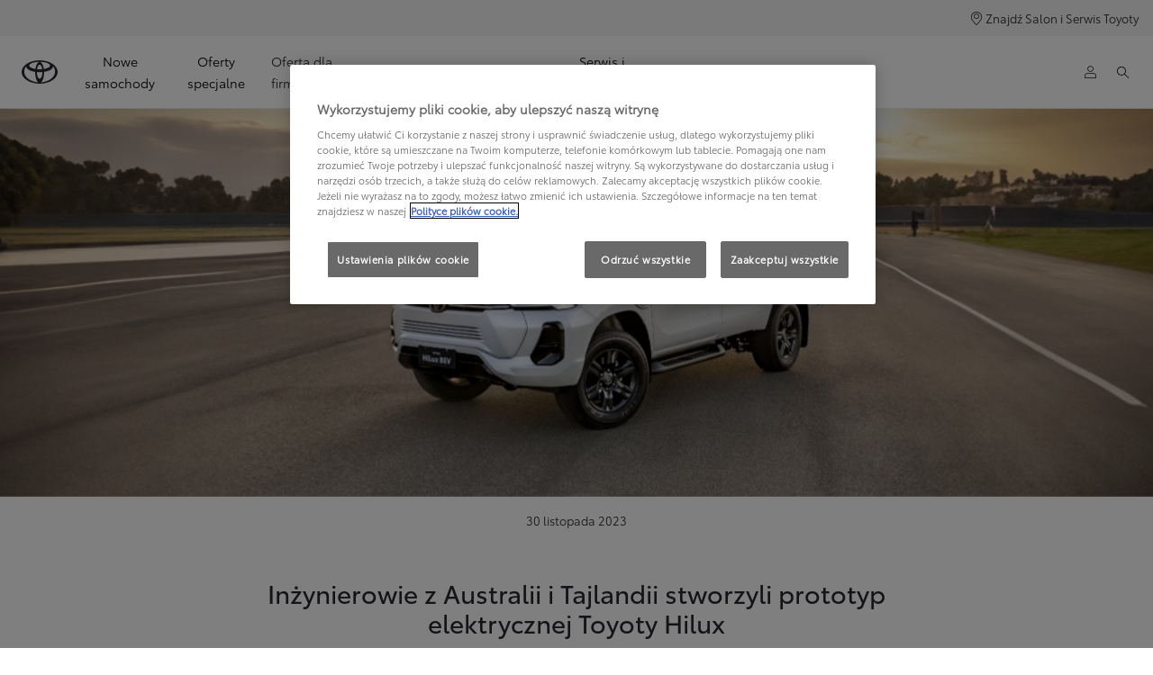

--- FILE ---
content_type: text/html;charset=utf-8
request_url: https://www.toyota.pl/swiat-toyoty/nowosci/w-australii-zaprezentowano-prototyp-elektrycznej-toyoty-hilux
body_size: 36225
content:


<!DOCTYPE HTML>
<html lang="pl" dir="ltr" data-country="pl" data-brand="toyota" class="dxp dxp-toyota">

<head>

    

    <meta charset="UTF-8"/>
    <meta name="template" content="article"/>
    <meta name="viewport" content="width=device-width, initial-scale=1"/>
    
    <meta name="format-detection" content="telephone=no"/>
    <meta name="robots" content="max-image-preview:large"/>

    <script defer="defer" type="text/javascript" src="https://rum.hlx.page/.rum/@adobe/helix-rum-js@%5E2/dist/micro.js" data-routing="evn=prod,tier=publish,ams=NV Toyota Motor Europe" integrity="" crossorigin="anonymous" data-enhancer-version="" data-enhancer-hash=""></script>
<link rel="preconnect" href="https://scene7.toyota.eu/"/>

    
        
    
        <link rel="preconnect" href="https://cdn.cookielaw.org/"/>
        
            <script type="text/javascript" src="https://cdn.cookielaw.org/consent/843f80d7-1e13-41b3-841f-979808e1c11c/OtAutoBlock.js">
            </script>
        
        <script src="https://cdn.cookielaw.org/scripttemplates/otSDKStub.js" type="text/javascript" charset="UTF-8" data-domain-script="843f80d7-1e13-41b3-841f-979808e1c11c" data-document-language="true">
        </script>
        <script type="text/javascript">
            function OptanonWrapper() { }
        </script>
    

        
    <script>
        (function(h,o,u,n,d) {
            h=h[d]=h[d]||{q:[],onReady:function(c){h.q.push(c)}}
            d=o.createElement(u);d.async=1;d.src=n
            n=o.getElementsByTagName(u)[0];n.parentNode.insertBefore(d,n)
        })(window,document,'script','https://www.datadoghq-browser-agent.com/eu1/v5/datadog-rum.js','DD_RUM')
        window.DD_RUM.onReady(function() {
            window.DD_RUM.setGlobalContextProperty('templateName','article');
            window.DD_RUM.setGlobalContextProperty('modelName','');
            window.DD_RUM.setGlobalContextProperty('sectionlv1','discover-toyota');
            window.DD_RUM.setGlobalContextProperty('category','content');
            window.DD_RUM.setGlobalContextProperty('subCategory','article');
            let botPattern = "(googlebot\/|bot|Googlebot-Mobile|Googlebot-Image|Google favicon|Mediapartners-Google|bingbot|slurp|java|wget|curl|Commons-HttpClient|Python-urllib|libwww|httpunit|nutch|phpcrawl|msnbot|jyxobot|FAST-WebCrawler|FAST Enterprise Crawler|biglotron|teoma|convera|seekbot|gigablast|exabot|ngbot|ia_archiver|GingerCrawler|webmon |httrack|webcrawler|grub.org|UsineNouvelleCrawler|antibot|netresearchserver|speedy|fluffy|bibnum.bnf|findlink|msrbot|panscient|yacybot|AISearchBot|IOI|ips-agent|tagoobot|MJ12bot|dotbot|woriobot|yanga|buzzbot|mlbot|yandexbot|purebot|Linguee Bot|Voyager|CyberPatrol|voilabot|baiduspider|citeseerxbot|spbot|twengabot|postrank|turnitinbot|scribdbot|page2rss|sitebot|linkdex|Adidxbot|blekkobot|ezooms|dotbot|Mail.RU_Bot|discobot|heritrix|findthatfile|europarchive.org|NerdByNature.Bot|sistrix crawler|ahrefsbot|Aboundex|domaincrawler|wbsearchbot|summify|ccbot|edisterbot|seznambot|ec2linkfinder|gslfbot|aihitbot|intelium_bot|facebookexternalhit|yeti|RetrevoPageAnalyzer|lb-spider|sogou|lssbot|careerbot|wotbox|wocbot|ichiro|DuckDuckBot|lssrocketcrawler|drupact|webcompanycrawler|acoonbot|openindexspider|gnam gnam spider|web-archive-net.com.bot|backlinkcrawler|coccoc|integromedb|content crawler spider|toplistbot|seokicks-robot|it2media-domain-crawler|ip-web-crawler.com|siteexplorer.info|elisabot|proximic|changedetection|blexbot|arabot|WeSEE:Search|niki-bot|CrystalSemanticsBot|rogerbot|360Spider|psbot|InterfaxScanBot|Lipperhey SEO Service|CC Metadata Scaper|g00g1e.net|GrapeshotCrawler|urlappendbot|brainobot|fr-crawler|binlar|SimpleCrawler|Livelapbot|Twitterbot|cXensebot|smtbot|bnf.fr_bot|A6-Indexer|ADmantX|Facebot|Twitterbot|OrangeBot|memorybot|AdvBot|MegaIndex|SemanticScholarBot|ltx71|nerdybot|xovibot|BUbiNG|Qwantify|archive.org_bot|Applebot|TweetmemeBot|crawler4j|findxbot|SemrushBot|yoozBot|lipperhey|y!j-asr|Domain Re-Animator Bot|AddThis|RyteBot|HeadlessChrome|PetalBot|Bytespider)";
            let regex = new RegExp(botPattern, 'i');
            let conditionalSampleRate = regex.test(navigator.userAgent) ? 0 : 50;
            window.DD_RUM.init({
                clientToken: 'pub6d21640a9d3e46a28fdc95abf4925c15',
                applicationId: '7ccaeeb9-5c8e-414c-972f-59572ced903a',
                site: 'datadoghq.eu',
                service: 'toyota-poland-prd',
                env: 'prod',
                version: '0.163.5-RELEASE',
                sessionSampleRate: conditionalSampleRate,
                sessionReplaySampleRate: 20,
                trackUserInteractions: true,
                trackResources: true,
                trackLongTasks: true,
                defaultPrivacyLevel: 'mask-user-input',
            });

            window.DD_RUM.startSessionReplayRecording();
        })
    </script>


        

    
    <script>
        //Adobe Launch Embed Code
        (function (w, d, s) {
            var j = d.createElement(s);
            j.src = '//assets.adobedtm.com/57e62086a19e/7ac6a41c0df3/launch-627342fb0250.min.js';
            var headElement = d.head || (d.currentScript && d.currentScript.parentElement);
            //if async is allowed
            j.async = true;
            if(headElement){
                headElement.append(j);
            }else{
                var f = d.getElementsByTagName(s)[0];
                f.parentNode.insertBefore(j, f);
            }
        })(window, document, 'script');
    </script>

    
    <!--Requires to be empty-->

    

    <title>Prototyp elektrycznej Toyoty Hilux z Australii | TOYOTA</title>

    <meta property="og:url" content="https://www.toyota.pl/swiat-toyoty/nowosci/w-australii-zaprezentowano-prototyp-elektrycznej-toyoty-hilux"/>
    <meta property="og:title" content="Prototyp elektrycznej Toyoty Hilux z Australii | TOYOTA"/>

    
    
        <meta property="og:description" content="Zespół inżynierów z Australii i Tajlandii zaprezentował prototyp elektrycznej wersji legendarnego pick-upa o nazwie Toyota Hilux BEV Revo Concept."/>
    
    
    
    <meta property="og:site_name" content="Toyota PL"/>
    <meta name="description" content="Zespół inżynierów z Australii i Tajlandii zaprezentował prototyp elektrycznej wersji legendarnego pick-upa o nazwie Toyota Hilux BEV Revo Concept."/>

    
        <link rel="alternate" hreflang="pl-PL" href="https://www.toyota.pl/swiat-toyoty/nowosci/w-australii-zaprezentowano-prototyp-elektrycznej-toyoty-hilux"/>
    

    

    
        <link rel="canonical" href="https://www.toyota.pl/swiat-toyoty/nowosci/w-australii-zaprezentowano-prototyp-elektrycznej-toyoty-hilux"/>
    

    
    <meta property="og:type" content="website"/>
    <meta property="og:locale" content="pl_PL"/>
    <meta name="twitter:card" content="summary_large_image"/>
    
    <meta name="twitter:title" content="Prototyp elektrycznej Toyoty Hilux z Australii | TOYOTA"/>
    <meta name="twitter:description" content="Zespół inżynierów z Australii i Tajlandii zaprezentował prototyp elektrycznej wersji legendarnego pick-upa o nazwie Toyota Hilux BEV Revo Concept."/>

    
        <meta name="twitter:image" content="https://scene7.toyota.eu/is/image/toyotaeurope/TOY_News_wA-T_Hilux_header_400x400_1?wid=800&amp;hei=800&amp;fit=hfit,1"/>
        <meta property="og:image" content="https://scene7.toyota.eu/is/image/toyotaeurope/TOY_News_wA-T_Hilux_header_400x400_1?wid=1920&amp;hei=1080&amp;fit=hfit,1"/>
        <meta property="og:image:width" content="1920"/>
        <meta property="og:image:height" content="1080"/>
        <meta property="og:image:type" content="image/jpeg"/>
    

    

    
    
    
        <script type="application/ld+json">{
  "@context": "http://schema.org",
  "@type": "Organization",
  "name": "Toyota Polska",
  "url": "https://www.toyota.pl",
  "logo": "https://www.toyota.pl/content/dam/logos/large-logo-toyota.jpeg",
  "sameAs": [
    "https://www.facebook.com/ToyotaPolska",
    "https://www.youtube.com/ToyotaPolska",
    "https://www.linkedin.com/company/toyota-motor-poland",
    "https://www.instagram.com/toyota.polska/"
  ],
  "contactPoint": {
    "@type": "ContactPoint",
    "email": "klient@toyota.pl",
    "telephone": "+48224490500",
    "contactType": "customer support",
    "areaServed": "pl"
  }
}</script>
    


    

        <script type="application/ld+json">
            {
  "@context": "http://schema.org",
  "@type": "Article",
  "headline": "W Australii zaprezentowano prototyp elektrycznej Toyoty Hilux",
  "datePublished": "Wed Dec 20 09:47:42 UTC 2023",
  "author": "Toyota Polska",
  "publisher": {
    "@type": "Organization",
    "logo": "https://www.toyota.pl/content/dam/logos/large-logo-toyota.jpeg",
    "name": "Toyota Polska"
  },
  "dateModified": "Wed Dec 20 09:47:42 UTC 2023",
  "image": "https://scene7.toyota.eu/is/image/toyotaeurope/TOY_News_wA-T_Hilux_header_1600x900_1"
}
        </script>

        

        <script type="application/ld+json">
            {
                "@context": "http://schema.org",
                "@type": "BreadcrumbList",
                "itemListElement": [{"@type":"ListItem","position":1,"name":"Toyota serdecznie zaprasza do swojego świata","item":"https://www.toyota.pl/swiat-toyoty"},{"@type":"ListItem","position":2,"name":"Toyota –  nowości i wydarzenia - sprawdź","item":"https://www.toyota.pl/swiat-toyoty/nowosci"},{"@type":"ListItem","position":3,"name":"Prototyp elektrycznej toyoty hilux z australii | toyota","item":"https://www.toyota.pl/swiat-toyoty/nowosci/w-australii-zaprezentowano-prototyp-elektrycznej-toyoty-hilux"}]
            }
        </script>
    


    


    
     
          
     


    
    



    

    


    
    
    
        
        
        
            <link rel="stylesheet" type="text/css" href="/etc.clientlibs/dnb/clientlibs/clientlib-toyota.min.1276ebadae393a7feda11efccabc4bcd.css"/>
        
    
        
        
        
    
        
        
        
            <link rel="stylesheet" type="text/css" href="/etc.clientlibs/dxp/clientlibs/clientlib-toyota.min.ab48ec56713fd01f9a2709e9a8c87c86.css"/>
        
    
        
        
        
            <link rel="stylesheet" type="text/css" href="/etc.clientlibs/qt/clientlibs/clientlib-toyota.min.968d52237156ad3d46cce9e7fd450425.css"/>
        
    
        
        
        
            <link rel="stylesheet" type="text/css" href="/etc.clientlibs/retailers/clientlibs/clientlib-toyota.min.e2d2c0e306f08a64cf31bd27409008b4.css"/>
        
    
    <!-- DXP-11832 temp return to old functionality - permanent fix to be added-->
    
    
<script src="/etc.clientlibs/clientlibs/granite/jquery.min.3e24d4d067ac58228b5004abb50344ef.js"></script>
<script src="/etc.clientlibs/clientlibs/granite/utils.min.899004cc02c33efc1f6694b1aee587fd.js"></script>



    <script data-ot-ignore src="/var/dxp/scripts/requirees.js?version=1027"></script>

    

    
    <link rel="apple-touch-icon" sizes="180x180" href="/etc.clientlibs/dxp-frontend-core/clientlibs/clientlib-toyota/resources/images/favicons/apple-touch-icon.png"/>
    <link rel="icon" type="image/png" sizes="32x32" href="/etc.clientlibs/dxp-frontend-core/clientlibs/clientlib-toyota/resources/images/favicons/favicon-32x32.png"/>
    <link rel="icon" type="image/png" sizes="16x16" href="/etc.clientlibs/dxp-frontend-core/clientlibs/clientlib-toyota/resources/images/favicons/favicon-16x16.png"/>
    <link rel="mask-icon" href="/etc.clientlibs/dxp-frontend-core/clientlibs/clientlib-toyota/resources/images/favicons/safari-pinned-tab.svg" color="#5bbad5"/>
    <meta name="msapplication-TileColor" content="#da532c"/>
    <meta name="theme-color" content="#ffffff"/>

    

    
        
            <link rel="preload" href="https://scene7.toyota.eu/is/image/toyotaeurope/TOY_News_wA-T_Hilux_header_1600x900_1" as="image" imagesrcset="https://scene7.toyota.eu/is/image/toyotaeurope/TOY_News_wA-T_Hilux_header_1600x900_1?qlt=80&amp;wid=1280&amp;fit=fit,1&amp;ts=20468 400w, https://scene7.toyota.eu/is/image/toyotaeurope/TOY_News_wA-T_Hilux_header_1600x900_1?qlt=80&amp;wid=1280&amp;fit=fit,1&amp;ts=20468 800w, https://scene7.toyota.eu/is/image/toyotaeurope/TOY_News_wA-T_Hilux_header_1600x900_1?qlt=80&amp;wid=1600&amp;fit=fit,1&amp;ts=20468 1600w" imagesizes="50vw"/>
        
    

    

    
        <script>
            if (!window.dxp) { window.dxp = {}; }
            if (!window.dxp.settings) { window.dxp.settings = {}; }
            window.dxp = {"settings":{"mapsUseMapboxSBS":"true","ssoRecaptchaKey":"6LcIX-MfAAAAAE522Esji4SIFAM1l_mKlReE5l1t","osbHCaptchaKey":"e1907470-bb1a-4c18-8e50-20964bb02170","secondaryCurrencyCode":"","c2GatewayBaseUrl":"https://c1-apigateway-p1-uc.toyota-europe.com","t1ClientEncapsulatedStylesUrl":"https://cp-common.toyota-europe.com/cp-client/styles/T1-style-extended-encapsulated.css","ssoBaseUrl":"https://cp-toyota.toyota-europe.com/cp-toyota-sso","cpServices":"https://cp-services.toyota-europe.com","mapboxToken":"pk.eyJ1IjoidG95b3RhbW90b3JldXJvcGUtd2ViIiwiYSI6ImNrMnlwZXhxYzA5bzQzY29tZW1mM3k2c2MifQ.OFeUyBuJr_jRjNiTB-F3DA","t1LegacyCssPath":"/cp-client/styles/T1-style-extended-encapsulated.css","cpCartItems":"/api/users/{uuid}/cart","otWhitelisted":"clientlibs/|/libs/dam/|/dxp-webcarconfig.toyota-europe.com/js/|/cp-toyota-sso/|/var/dxp/scripts/libs/react","ssoUseMicroService":"true","portalBaseUrl":"https://cp-toyota.toyota-europe.com","aceMigrationCpB2cAggrPrevHost":"cpb2csp.toyota-europe.com","losHost":"https://weblos.toyota-europe.com/","aemSchemaBaseUrl":"https://cp-common.toyota-europe.com","enableP":"true","orCheckoutFilterByServices":"OnlineRetailing","c1SupraBaseUrl":"","osbB2cAggrHost":"https://osb-b2c-aggregator.toyota-europe.com","customerPortal":"/customer/portal","orBaseUrl":"https://d3uadybk7v8gu7.cloudfront.net","osbBaseUrl":"https://d1ljsy1hgbcg4x.cloudfront.net/b2c-ui","cpVehicleItems":"/vehicle/user/{uuid}/vehicles?services=uio&legacy=true","otpEnabled":"true","t1LegacyFrontendBaseUrl":"https://cp-common.toyota-europe.com","aceMigrationOsbB2cAggrHost":"https://osb-b2c-aggregator.toyota-europe.com","disableRecaptcha":"false","lastModified":"2025-12-16T12:42:59.154Z","cpB2cAggrHost":"cpb2cs.toyota-europe.com","ssoEnableSocialLogin":"false","ssoServiceUrl":"https://ssoms.toyota-europe.com","dDotDnaApi":"https://kong-proxy-aws.toyota-europe.com/dxp/forms/ddotdna","cpShoppingCartUrl":"/tme#/my-toyota/eStore/cart","enablePubhubForOwnerManuals":"true","downloadPdfBrochure":"/bin/api/dxp/pdf?tyCode=:configCode&country=:country&language=:language","iframeDomainWhiteList":"","commonPortalBaseUrl":"https://cp-common.toyota-europe.com","hideServicesDealerfinder":"false","cpUseMenuBuilderNav":"true","osbReCaptchaKey":"6LfzhjwUAAAAAMOHd0UU-ZNd45ssbeb9tRyxRu9e","ssoHCaptchaKey":"8cc6c238-eb36-49ae-9b10-f23446521f52","cpOrBaseUrl":"https://d3uadybk7v8gu7.cloudfront.net/customerportal/","ssoRecaptchaKeyInvisible":"6Lcf9hYlAAAAABCh8FWEjoo27nsquoGFC-zI05Kr","cpIsNewDashBoardEnabled":"true","cpUseDashboardSavedCars":"true","osbTridionBaseUrl":"https://dcoaaeoxsqbgx.cloudfront.net","useDealerfinderV2":"true","cpAppIDApple":"1020262732","c1ImagesHost":"//img-optimize.toyota-europe.com/","otpHost":"https://cp-otp.toyota-europe.com","cpCommonUrl":"https://cp-common.toyota-europe.com","aceMigrationCpB2cAggrHost":"cpb2cs.toyota-europe.com","c1GatewayBaseUrl":"https://c1-apigateway-p1.toyota-europe.com","ssoAutoRedirectCustomerPortalExceptions":"/online-service-booking;/recall;/toyota-more;/rezerwacja-serwisu-online;/online-service-appointment","captchaType":"hcaptcha","cpBaseUrl":"https://d21f9zpntjvs3z.cloudfront.net","crossOriginScripttagExclusions":"toyota-europe.com|cloudfront.net|toyota-fs.com|toyota.finance.makolab.com|tmoref.api.toyota.pl|tmoref.api.toyota.pl/app","osbB2bAggrHost":"https://osb-b2b-aggregator.toyota-europe.com","dealerfinderDefaultHash":"#/publish/my_toyota_my_dealers/dealercount=12/initial-dealer-tiles-count=90/show-not-matching-services=false/isdynamicmap=true/isdealerrating=false/is-prefill-preferred-dealer=false/tiles-layout=xl/search-layout=inline/distance-unit=km/show-results-on-page-load=true","ssoRedesignBaseUrl":"https://cp-common.toyota-europe.com/cp-ui-sso","aceMigrationOsbB2bAggrHost":"https://osb-b2b-aggregator.toyota-europe.com","orFiltersResultPage":"/new-cars","showPrice":"true","recallCheckerUrl":"/owners/maintenance-services/recall","cpAppIDAndroid":"com.touaregs.toyota","aceKongBaseUrl":"https://kong-proxy-intranet.toyota-europe.com/","useI18nFallback":"false","currencyCode":"PLN","brand":"toyota","cardbImageHost":"//t1-carassets.toyota-europe.com/","CCISServer":"//images.toyota-europe.com","CCISHost":"//images.toyota-europe.com/pl","checkoutFinanceEsalesHost":"https://amd.esales.toyota-fs.com","environment":"production","isFragment":"false","isProduction":"true","loadSaveHost":"//ccsave.toyota-europe.com/config","loadSaveServer":"//ccsave.toyota-europe.com/","carconfigUrlWebsite":"","country":"pl","fullCountry":"poland","dealer":{"mapBoxToken":"pk.eyJ1IjoidG95b3RhbW90b3JldXJvcGUtd2ViIiwiYSI6ImNrNmtpY2R1YTA0YW8zb2xzMzNkaDNxaTMifQ.LHbDy1LeUYXAgS7FJG-VOQ","dealerApi":"https://kong-proxy-intranet.toyota-europe.com/dxp/dealers/api/","alternativeCountry":"","enableApproximate":false,"distanceUnit":"km","extraCountries":"","hideDealerNumbers":false,"hideServicesDealerfinder":false,"limitSearchDistance":"70","searchResultCount":20,"showCountryPolygons":true,"showMyLocationPin":true,"findDealerLabel":"Znajdź Salon i Serwis Toyoty","searchPlaceholderLabel":"Szukaj wg kodu, miasta","searchByLocationLabel":"Kod pocztowy lub miasto","searchByDealerName":"Nazwa dilera","useMyCurrentLocationLabel":"Chcę, żeby przeglądarka sama określiła lokalizację.","filterLabel":"Filtruj wyniki","updateLabel":"Wyszukaj dilera","retailerInformationLabel":"Dane kontaktowe","servicesAndOpeningHoursLabel":"Godziny otwarcia","getDirectionsLabel":"Pobierz trasę","saveToMyToyotaLabel":"Wybierz dilera","selectDealerLabel":"Wybierz dilera","showMoreLabel":"Pokaż więcej","moreInformationLabel":"Więcej informacji","lessInformationLabel":"Mniej informacji","retailerDoesNotAcceptOnlineBookingLabel":"Sprzedawca nie akceptuje rezerwacji online","telLabel":"Telefon","faxLabel":"Fax","whatsappLabel":"WhatsApp","noLocationsFoundMessage":"Nie odnaleziono pozycji :(","noDealerFoundMessage":"Nie odnaleziono Salonu Toyoty :(","searchKeywordTooShortMessage":"Wyszukiwana fraza jest zbyt krótka"},"flexibility":{"currencyMultiplier":0.0,"swopPrices":false,"dualCurrencyEnable":false},"ecoLabelpopup":{},"legalbanner":{"title":"Short disclaimer","image":{}},"T1ImagesServer":"https://img-optimize.toyota-europe.com/","kongBaseUrl":"https://kong-proxy-intranet.toyota-europe.com/"},"config":{},"labels":{"disclaimerNedc":"NEDC disclaimer","uscNonApproved":"Non-approved","readLess":"Czytaj mniej","ariaSliderMaxValue":"max value: {value}","quotes":"Informacje prawne","uscManufacturerWarrantyValidUntil":"Valid until: {value}","uscManufacturerWarrantyKmLimit":"KM Limit: {value}","disclaimerWLTP":"Informacje dotyczące cyklu WLTP","uscPrivatelySold":"Privately sold","multipleEngineOptions":"Opcje silnika","ariaSliderMaxValueTitleLabel":"Slider {value} maximum","edit":"edytuj","uscApproved":"Approved","dualCurrencyDisclaimer":"Dual currency rate: {value}","viewAll":"wyświetl wszystko","hybrid":"Hybrid","petrol":"Petrol","genericOrErrorTitle":"Oops, something went wrong and we couldn’t process your request.","tyreInfoTrue":"dostępne","forms.searchNoResults":"Brak wyników wyszukiwania","validFromUntilDate":"Obowiązuje od do","ariaSliderMinValueTitleLabel":"Slider {value} minimum","validFromDate":"Obowiązuje od  ","lastModified":"2025-05-27T12:03:25.395Z","uscManufacturerWarrantyNone":"None","disclaimerNEDC":"Informacje dotyczące cyklu NEDC ","hybridAvailable":"RÓWNIEŻ HYBRID","diesel":"Diesel","submit":"Zatwierdź","uscUsedCashPriceFormat":"%s","ariaToggleEtaTooltip":"Toggle ETA Tooltip","uscManufacturerWarrantyExpired":"Expired","genericOrErrorSubtitle":"We are working to fix this issue as soon as possible. Please refresh the page now or try again later.","readMore":"Czytaj więcej","disclaimerCorrelatedNedc":"CorrelatedNEDC disclaimer","ariaSliderMinValue":"min value: {value}","close":"Zamknij","uscManufacturerWarrantyUnspecified":"Unspecified","Enter Dealer":"","tyreInfoFalse":"niedostępne","fuelCell":"Hydrogen Electric","uscCashPriceFormat":"%s","more":"więcej","electric":"Electric","selectOff":"wyłącz","uscSpecLabelYes":"Yes","uscExclVatCashPriceFormat":"%s ex.&nbsp;VAT","uscSpecLabelNo":"No","disclaimerCorrelatedNEDC":"CorrelatedNEDC disclaimer","plugin":"Plug-In Hybrid","printPrintedOn":"Wygenerowano ","disclaimerWltp":"Podane wartości zużycia paliwa i emisja CO₂ zostały zmierzone zgodnie z metodą badawczą WLTP określoną w Rozporządzeniu (UE) 2017/1151. Na faktyczne zużycie paliwa i emisję CO₂ wpływa sposób prowadzenia pojazdu oraz inne czynniki (takie jak warunki drogowe, natężenie ruchu, stan pojazdu, ciśnienie w oponach, zainstalowane wyposażenie, obciążenie, liczba pasażerów itp.). Zestawienie zużycia paliwa i emisji CO₂ zawierające dane wszystkich nowych samochodów osobowych jest dostępne nieodpłatnie w każdym punkcie sprzedaży pojazdów. Informacje o działaniach dotyczących odzysku i recyklingu samochodów wycofanych z eksploatacji: www.toyota.pl.","uscStockCashPriceFormat":"%s","selectOn":"włączone","dimensions":"Dimensions"}};
            window.dxp.settings.culture = {"name":"pl-PL","englishName":"Polish","nativeName":"polski","language":"pl","numberFormat":{"NaN":"nie jest liczbą","negativeInfinity":"-nieskończoność","positiveInfinity":"+nieskończoność","percent":{"pattern":["-n%","n%"],".":",",",":" "},"currency":{"pattern":["-n $","n $"],"decimals":0,"symbol":"zł","iso":"PLN",".":",",",":" "},".":",",",":" "},"calendars":{"standard":{"/":"-","firstDay":1,"days":{"names":["niedziela","poniedziałek","wtorek","środa","czwartek","piątek","sobota"],"namesAbbr":["niedz.","pon.","wt.","śr.","czw.","pt.","sob."],"namesShort":["N","Pn","Wt","Śr","Cz","Pt","So"]},"months":{"names":["styczeń","luty","marzec","kwiecień","maj","czerwiec","lipiec","sierpień","wrzesień","październik","listopad","grudzień",""],"namesAbbr":["sty","lut","mar","kwi","maj","cze","lip","sie","wrz","paź","lis","gru",""]},"monthsGenitive":{"names":["stycznia","lutego","marca","kwietnia","maja","czerwca","lipca","sierpnia","września","października","listopada","grudnia",""],"namesAbbr":["sty","lut","mar","kwi","maj","cze","lip","sie","wrz","paź","lis","gru",""]},"AM":null,"PM":null,"patterns":{"d":"yyyy-MM-dd","D":"d MMMM yyyy","t":"HH:mm","T":"HH:mm:ss","f":"d MMMM yyyy HH:mm","F":"d MMMM yyyy HH:mm:ss","M":"d MMMM","Y":"MMMM yyyy"}}}};
            window.dxp.settings.language = "pl";
            window.dxp.settings.country = "pl";
            window.dxp.settings.brand = "toyota";
            window.dxp.settings.forms = {};

            if (!window.T1) { window.T1 = {}; }
            window.T1.settings = window.dxp.settings;
            window.T1.labels = window.dxp.labels;
            if ("true" !== "true") {
                window.L1 = window.T1;
            }
        </script>
    

    

    
        <script data-ot-ignore type="text/javascript" crossorigin="anonymous" src="/etc.clientlibs/dxp/clientlibs/clientlib-dependencies.min.961844e05a76c364a0525b0f52801cc9.js"></script>
    

    
        <style>
            #model-results-main  article [data-url] [class^="ModelResultPriceStyles__MonthlyWrapper"] > div > span {
font-weight: 700 !important;
font-size: 16px;
}

.text-red-service {
  color: #FF0022;
  font-family: 'Toyota Semibold', Arial, Helvetica, sans-serif;
}
        </style>
    

    

    
        
            <script type="text/javascript" src="//cdn.evgnet.com/beacon/toyotamotoreur/tmpl_prod/scripts/evergage.min.js"></script>
        
    

    
        
  

<style>
    microfrontend-error {
        display: flex;
    }
</style>

<style id="microfrontend-error-style">
    .error-banner {
        border: 1px solid #f5d0d0;
        background: linear-gradient(to right, #fff5f5, #fff7f7);
        border-radius: 8px;
        padding: 20px 20px 3px;
        margin: 20px 0;
        width: 100%;
        max-width: 100%;
        overflow: hidden;
        box-shadow: 0 2px 4px rgba(0, 0, 0, 0.05);
        text-align: left;
    }

    .error-banner button {
        all: unset;
    }

    .error-header {
        display: flex;
        align-items: flex-start;
        justify-content: space-between;
        gap: 12px;
        margin-bottom: 12px;
    }

    .error-icon-container {
        display: flex;
        flex-grow: 1;
        justify-content: center;
        align-items: center;
        gap: 12px;
    }

    .error-icon {
        color: #e53e3e;
        margin-top: 2px;
        flex-shrink: 0;
    }

    .error-title {
        flex-grow: 1;
        color: #c53030;
        font-weight: 600;
        font-size: 22px;
        margin: 0;
        line-height: 1.2;
    }

    .technical-title {
        display: block;
        color: #c53030;
        font-size: 14px;
        font-family: monospace;
        margin: 6px 0 8px 0;
        padding: 4px 8px;
        padding-left: 32px;
    }

    .error-subtitle {
        color: #c53030;
        font-size: 14px;
        font-weight: 500;
        margin: 8px 0 4px 0;
    }

    .error-description {
        color: #c53030;
        font-size: 14px;
        line-height: 1.5;
        margin: 12px 0;
        padding-left: 32px;
    }

    .error-metadata {
        margin-top: 8px;
        padding-left: 32px;
    }

    .metadata-title {
        font-size: 12px;
        text-transform: uppercase;
        letter-spacing: 0.05em;
        color: #c53030;
        font-weight: 500;
        margin-bottom: 8px;
    }

    .metadata-content {
        background-color: rgba(254, 215, 215, 0.8);
        padding: 12px;
        border-radius: 6px;
        font-family: monospace;
        font-size: 12px;
        overflow-x: auto;
        border: 1px solid rgba(254, 178, 178, 0.8);
    }

    .metadata-item {
        display: flex;
        margin-bottom: 6px;
    }

    .metadata-item:last-child {
        margin-bottom: 0;
    }

    .metadata-key {
        font-weight: 600;
        min-width: 120px;
        color: #c53030;
    }

    .metadata-value {
        color: #742a2a;
    }

    .stacktrace-content {
        white-space: pre;
        color: #742a2a;
    }

    .backoffice-caption {
        margin-top: 3px;
        font-size: 12px;
        color: #718096;
        font-style: italic;
        padding-top: 8px;
        display: flex;
        align-items: center;
        justify-content: center;
    }

    .error-banner .toggle-details {
        font-style: italic;
        font-size: 12px;
        color: #742a2a;
        text-decoration: underline;
        cursor: pointer;
    }

    .backoffice-badge {
        padding: 2px 8px;
        border-radius: 9999px;
        font-size: 10px;
        text-transform: uppercase;
        letter-spacing: 0.1em;
        font-weight: 500;
    }

    .collapsible {
        transition: max-height 500ms ease-in-out;
        max-height: 0px;
        overflow: hidden;
    }

    .collapsible.open {
        max-height: fit-content;
    }
</style>
<script>

    const sheet = new CSSStyleSheet();
    const styleScript = document.querySelector("#microfrontend-error-style");
    sheet.replaceSync(styleScript.innerHTML);
    styleScript.remove();

    class MicrofrontendError extends HTMLElement {
        static get observedAttributes() {
            return ['title', 'description', 'technical-title', 'metadata', 'default-open'];
        }

        constructor() {
            super();
            const shadowRoot = this.attachShadow({ mode: 'open' });
            shadowRoot.adoptedStyleSheets.push(sheet);
        }

        connectedCallback() {
            this.getAttribute('default-open') === 'true' ? this.open = true : this.open = false;
            this.render();
        }

        attributeChangedCallback(name, oldValue, newValue) {
            this.render();
        }

        getMetadataHtml() {
            try {
                const metadata = JSON.parse(this.getAttribute('metadata') ?? '{}');

                if (Object.keys(metadata).length === 0) {
                    return '';
                }

                return Object.entries(metadata).map(([key, value], index) => {
                    const isNotLast = index !== Object.entries(metadata).length - 1;

                    return `<div class="metadata-item" style="margin-bottom: ${isNotLast ? '6px' : '0px'}">
                        <span class="metadata-key">${key}:</span>
                        <span class="metadata-value">${value}</span>
                    </div>`;
                }).join("");
            } catch (e) {
                console.debug("Unable to parse metadata", e);
                return '';
            }
        }

        getDescriptionHtml() {
            const description = this.getAttribute('description');

            return description ? "<div class=\"error-description\">" + description.replaceAll('\\n', "<br>") + "</div>" : "";
        }

        getTechnicalTitleHtml() {
            const technicalTitle = this.getAttribute('technical-title');

            if (!technicalTitle) {
                return '';
            }

            return `<div class="technical-title">Error: ` + technicalTitle + `</div>`;
        }

        render() {
            const title = this.getAttribute('title') || "Undefined title";
            const metadata = this.getMetadataHtml();
            const stacktrace = this.getAttribute("stacktrace");

            this.shadowRoot.innerHTML = `
                <div class="error-banner">
                    <div class="error-header">
                        <div class="error-icon-container">
                            <svg class="error-icon" xmlns="http://www.w3.org/2000/svg" width="24" height="24" viewBox="0 0 24 24" fill="none" stroke="currentColor" stroke-width="2" stroke-linecap="round" stroke-linejoin="round"><circle cx="12" cy="12" r="10"/><line x1="12" x2="12" y1="8" y2="12"/><line x1="12" x2="12.01" y1="16" y2="16"/></svg>
                            <h4 class="error-title">${title}</h4>
                            <button class="toggle-details">Toggle details</button>
                        </div>
                    </div>
                    <div class="collapsible ${this.open ? ' open' : ''}">`
                        + this.getTechnicalTitleHtml()
                        + this.getDescriptionHtml()
                         + (metadata ? `<div class="error-metadata">
                             <div class="metadata-title">Error Metadata</div>
                             <div class="metadata-content">` + metadata + "</div>"+
                        "</div>" : "")
                        + (stacktrace ? `<div class="error-metadata">
                              <div class="metadata-title">Stack Trace</div>
                              <div class="metadata-content stacktrace-content">`
                                + stacktrace.replaceAll('\\n', "<br>")
                              +`\n&lt;hidden stacktrace&gt;</div>
                            </div>` : '')
                    + `</div>
                    <div class="backoffice-caption">
                    <span class="backoffice-badge">this will only be showed in author mode, end user won't see this error</span>
                </div>
            </div>`;


            this.shadowRoot.querySelector("button.toggle-details").addEventListener("click", this.toggle.bind(this));
        }

        toggle() {
            this.open = !this.open;
            const collapsible = this.shadowRoot.querySelector(".collapsible");

            if (this.open) {
                if (!collapsible.className.includes("open")) {
                    collapsible.className += " open";
                }
            } else {
                collapsible.className = collapsible.className.split(/\s+/).filter(cls => cls !== 'open').join(" ");
            }
        }
    }

    customElements.define('microfrontend-error', MicrofrontendError);

</script>


  
  

    

</head>

<body class="article page basicpage">
    



<div class="cmp-btn btn-primary skip-to-main-content">
  
  

    
    
        
            <a data-gt-label="Przejdź do głównej zawartości" class="btn-text skip-to-main-content-link  " href="#Przejdź-do-głównej-zawartości" target="_self" data-gt-componentname="button" data-gt-componentgroup="content" data-gt-name="ctaevent" aria-label="">
                <span class="btn-text l-cta-text">Przejdź do głównej zawartości
                    
                </span>
                
                
                
    

                
    <span class="sr-only"> (Press Enter)</span>

            </a>
        
        
    
    
    

    

</div>

    
    

    

        
    
        <!-- Tagging data layer object -->
        <script>
            window.tngaDataLayer = {};
            window.tngaDataLayer.page = {"sectionlv1":"discover-toyota","sectionlv2":"news","sectionlv3":"w-australii-zaprezentowano-prototyp-elektrycznej-toyoty-hilux","language":"pl","category":"content","subCategory":"article"};
            window.tngaDataLayer.page.versions = {"aem-release": "0.163.5-RELEASE"};
            window.tngaDataLayer.product = [{}];
            window.tngaDataLayer.dsmMetadata = {};
            var userProfile = localStorage["com.toyota.tme.user.customerProfile"];
            window.tngaDataLayer.userinfo = {"status": "loggedoff"};
            if(userProfile){
                window.tngaDataLayer.userinfo = {
                    "status": "loggedin",
                    "userId": (JSON.parse(userProfile) || {}).uuid
                };
            }
        </script>
    

        
    
    <!-- Google Tag Manager -->
    <script>(function (w, d, s, l, i) {
            w[l] = w[l] || [];
            w[l].push({
                'gtm.start':
                    new Date().getTime(), event: 'gtm.js'
            });
            var f = d.getElementsByTagName(s)[0],
                j = d.createElement(s), dl = l != 'dataLayer' ? '&l=' + l : '';
            j.async = true;
            j.src =
                'https://www.googletagmanager.com/gtm.js?id=' + i + dl;
            f.parentNode.insertBefore(j, f);
        })(window, document, 'script', 'dataLayer', 'GTM-M888SFJ');</script>
    <!-- End Google Tag Manager -->
    

    


    
    
        


    <header class="header dxp-header position-fixed bg-white w-100">
        

    
        <nav id="cmp-preferred-retailer-navigation" class="cmp-preferred-retailer-navigation js-preferred-retailer-navigation cmp-preferred-dealer-navigation js-preferred-dealer-navigation
              " aria-label="retailer navigation">
            <ul class="cmp-preferred-retailer-navigation__items">
                <li class="cmp-preferred-retailer-navigation__item">
                    <a class="cmp-preferred-retailer-navigation__link" target="_self" data-gt-name="navevent" data-gt-componentname="preferred-retailer-navigation" data-gt-componentgroup="header" data-gt-action="click-navigation" data-gt-label="internal-link" href="#/publish/my_toyota_my_dealers">
                        
                            <em class="dxp-icon icon-Find_Dealer-small" aria-hidden="true"></em>
                        
                        Znajdź Salon i Serwis Toyoty
                        
                    </a>
                </li>
            </ul>
            <div class="cmp-preferred-retailer-navigation__item-retailer d-none">
                
                <a class="cmp-preferred-retailer-navigation__link cmp-preferred-retailer-navigation__link--button js-preferred-retailer-navigation-button" href="#" data-gt-name="navevent" data-gt-componentname="preferred-retailer-navigation" data-gt-componentgroup="header" data-gt-action="click-navigation" data-gt-label="preferred-dealer">
                    <em class="cmp-preferred-retailer-navigation__link--button--icon js-icon" aria-hidden="true"></em>
                    <span class="cmp-preferred-retailer-navigation__link--button--label js-label">Dealer Name</span>
                </a>
            </div>
        </nav>
    

    


        
            
            
            


    


<nav role="navigation" id="cmp-top-navigation" aria-label="Podstawowa nawigacja" class="primary-navigation container-fluid d-flex justify-content-xl-between align-items-center w-100 has-second-logo" data-gt-name="navevent" data-gt-componentGroup="header" data-gt-componentName="primary-navigation">
    <div class="primary-navigation__left-hand align-items-center d-flex px-0">
        <div class="brand-logo-wrapper align-items-center d-flex mr-4 hide-when-mobile-menu-opened">
            <a href="https://www.toyota.pl" aria-label="Przejdź do strony głównej" class="brand-logo" data-gt-action="click-logo" data-gt-label="https://www.toyota.pl">
            </a>
        </div>
        <div class="primary-navigation__mobile-header d-none justify-content-between search position-fixed w-100 bg-white">
            <div class="selected-menu js-selected-mobile-menu d-xl-none align-items-center">
                <button class="primary-navigation__mobile-header__back-menu js-selected-menu-back-btn" data-gt-action="click-back" data-gt-label="level2">
                        <i aria-hidden="true" class="dxp-icon icon-Chevron_Left-small"></i>
                        <span class="sr-only">Kliknij, aby powrócić do poprzedniego menu</span>
                </button>
                <span class="js-selected-item"></span>
            </div>
            <div class="primary-navigation__mobile-header__search-wrapper">
                

<div class="cmp-searchicon cmp-searchicon-v2">
    <button type="button" class="cmp-searchicon-search cmp-btn l-listItem-text d-flex align-items-center" aria-label="Wyszukaj" aria-controls="searchOverlayId" aria-haspopup="dialog" aria-expanded="false">
        <i aria-hidden="true" class="m-0 dxp-icon icon-Search-small"></i>
    </button>
    <div class="d-none cmp-searchicon-overlay position-fixed" data-test-id="searchOverLayer" aria-label="Wyszukaj" role="dialog" aria-modal="true" aria-hidden="true">
        
    

    <div>
        <div class="cmp-searchicon-container cmp-searchicon-container-v2 d-flex col-12 " data-is-rtl="false">
            <div class="row brand-logo mx-4 d-none d-lg-block mt-4"></div>
            <div class="col-6 d-none d-lg-inline-block"></div>
            <div class="row flex-grow-1 d-flex flex-column">
                <div class="d-flex">
                    <div class="search-box-container">
                        <div class="search-box" role="search">
                            
                            <button type="button" class="cmp-search-input-search-icon">
                                <i aria-hidden="true" class="dxp-icon icon-Search-small"></i>
                                <span class="sr-only">
                                    Click to search
                                </span>
                            </button>
                            <input id="search-input-primarynavigation_cc1d9ce8-43ab-4497-b54d-6f86de37f7ae" class="cmp-search-input l-sub-micro-text" type="search" placeholder="Wprowadź wyszukiwany tekst" aria-label="Szukaj" role="searchbox"/>
                            <label class="sr-only" for="search-input-primarynavigation_cc1d9ce8-43ab-4497-b54d-6f86de37f7ae">
                                Wprowadź wyszukiwany tekst
                            </label>

                            <button type="reset" class="cmp-control control-reset invisible">
                                <i aria-hidden="true" class="dxp-icon icon-Close-small"></i>
                                <span class="sr-only">
                                    Clear search phrase
                                </span>
                            </button>
                        </div>
                    </div>

                    <button class="search-button col-auto align-self-center align-items-center px-4">
                        
                        <span class="cmp-searchicon-cancel t-milli-text">
                          Anuluj
                        </span>
                    </button>
                </div>
                

                <div class="search-results d-none mt-4" data-test-id="searchSuggestion" role="listbox" data-search-results-page="https://www.toyota.pl/wynik-wyszukiwania" data-root="/content/toyota/poland/pl/discover-toyota/news/w-australii-zaprezentowano-prototyp-elektrycznej-toyoty-hilux">
                </div>
            </div>
        </div>
    </div>

    </div>
</div>
            </div>
            <button class="js-toggle-mobile-menu js-close-mobile-menu primary-navigation__mobile-header__close-menu primary-navigation__icon--left" data-gt-action="close-menu" data-gt-label="$navigationLevel">
                <i aria-hidden class="dxp-icon icon-Close-small"></i>
                <span class="sr-only">Close mobile menu</span>
            </button>

        </div>
        <div class="primary-navigation__first-level d-flex flex-column flex-grow-1 justify-content-between">
            <ul class="primary-navigation__first-level__links list-unstyled mb-0 p-0 d-none d-xl-flex ">
                <li class="primarynavigationitem primary-navigation__dxp-mega-menu">
                    


    


<button data-gt-action="click-navigation" data-gt-label="level1:Nowe samochody" class="main-nav-link l-listItem-text d-flex justify-content-between align-items-center position-relative js-has-children" aria-label="Kliknij tu, aby rozwinąć element związany z " aria-haspopup aria-controls="a62484a1-dc38-4201-bf5e-0c021e69154d" aria-expanded="false">
    <span>Nowe samochody</span>
    <i aria-hidden class="dxp-icon d-xl-none icon-chevron-mobile icon-Chevron_Right-small">
    </i>
</button>

<div id="a62484a1-dc38-4201-bf5e-0c021e69154d" aria-hidden="true" tabindex="-1" class="primary-navigation__second-level position-fixed d-xl-none w-100 bg-white">
    <div data-react-component="megaMenu" data-react-props="{&#34;megaMenuPath&#34;:&#34;/bin/api/dxp/megamenu.toyota.poland.pl.L2NvbnRlbnQvdG95b3RhL3BvbGFuZC9wbC9oZWFkZXItYW5kLWZvb3Rlci12Mg==.json&#34;,&#34;dictionary&#34;:{&#34;all&#34;:&#34;Wszystkie kategorie&#34;,&#34;megaMenuA11yRadioGroupCarTypesLabel&#34;:&#34;megaMenuA11yRadioGroupCarTypesLabel&#34;,&#34;buyOnline&#34;:&#34;Buy Online&#34;,&#34;availableToBuyOnline&#34;:&#34;Available to buy online&#34;,&#34;totalPrice&#34;:&#34;Total Price&#34;,&#34;navigationA11ySelectFilter&#34;:&#34;Filtr wyboru nawigacji&#34;,&#34;opensInNewWindow&#34;:&#34;Opens in new window&#34;,&#34;electric&#34;:&#34;Electric&#34;,&#34;allElectric&#34;:&#34;All Electric&#34;,&#34;licenseFee&#34;:&#34;License fee&#34;,&#34;orLease&#34;:&#34;Or lease&#34;,&#34;hideFinanceTooltip&#34;:false,&#34;a11yGoTo&#34;:&#34;Przejdź do&#34;,&#34;legalText&#34;:&#34;Legal Text&#34;,&#34;hybrid&#34;:&#34;Hybryda&#34;,&#34;legalbanner&#34;:{&#34;title&#34;:&#34;Short disclaimer&#34;},&#34;month&#34;:&#34;Month&#34;,&#34;a11yReadMoreAbout&#34;:&#34;Dowiedz się więcej&#34;,&#34;preOrder&#34;:&#34;PreOrder&#34;,&#34;from&#34;:&#34;Od&#34;,&#34;chooseYourCategory&#34;:&#34;Choose Your Category&#34;,&#34;closeMobileMenu&#34;:&#34;Close mobile menu&#34;}}">
        <div class="skeleton-container">
            <div class="mega-menu-skeleton menu-content">
                <div class="mega-menu-skeleton__filters skeleton-item"></div>
                <div class="mega-menu-skeleton__div d-flex flex-column flex-xl-row">
                    <div class="mega-menu-skeleton__car-list cards skeleton-item"></div>
                    <div class="mega-menu-skeleton__promoted-section promoted skeleton-item"></div>
                </div>
            </div>
        </div>
        <div class="megaMenu-links">
            <div class="dxp-mega-menu__car-list">
                <a class="dxp-mega-menu__card dxp-mega-menu__card-promo position-relative" data-gt-componentname="primary-navigation" data-gt-componentgroup="header" data-gt-name="navevent" data-gt-action="click-promo-card" data-gt-label="Aygo X" href="https://www.toyota.pl/nowe-samochody/aygo-x-2025">Aygo X</a>
            
                <a class="dxp-mega-menu__card dxp-mega-menu__card-promo position-relative" data-gt-componentname="primary-navigation" data-gt-componentgroup="header" data-gt-name="navevent" data-gt-action="click-promo-card" data-gt-label="Nowe Aygo X" href="https://www.toyota.pl/nowe-samochody/nowe-aygo-x">Nowe Aygo X</a>
            
                <a class="dxp-mega-menu__card dxp-mega-menu__card-promo position-relative" data-gt-componentname="primary-navigation" data-gt-componentgroup="header" data-gt-name="navevent" data-gt-action="click-promo-card" data-gt-label="Yaris" href="https://www.toyota.pl/nowe-samochody/yaris">Yaris</a>
            
                <a class="dxp-mega-menu__card dxp-mega-menu__card-promo position-relative" data-gt-componentname="primary-navigation" data-gt-componentgroup="header" data-gt-name="navevent" data-gt-action="click-promo-card" data-gt-label="GR Yaris" href="https://www.toyota.pl/nowe-samochody/gr-yaris">GR Yaris</a>
            
                <a class="dxp-mega-menu__card dxp-mega-menu__card-promo position-relative" data-gt-componentname="primary-navigation" data-gt-componentgroup="header" data-gt-name="navevent" data-gt-action="click-promo-card" data-gt-label="Yaris Cross" href="https://www.toyota.pl/nowe-samochody/yaris-cross">Yaris Cross</a>
            
                <a class="dxp-mega-menu__card dxp-mega-menu__card-promo position-relative" data-gt-componentname="primary-navigation" data-gt-componentgroup="header" data-gt-name="navevent" data-gt-action="click-promo-card" data-gt-label="Corolla Hatchback" href="https://www.toyota.pl/nowe-samochody/corolla-hatchback">Corolla Hatchback</a>
            
                <a class="dxp-mega-menu__card dxp-mega-menu__card-promo position-relative" data-gt-componentname="primary-navigation" data-gt-componentgroup="header" data-gt-name="navevent" data-gt-action="click-promo-card" data-gt-label="Corolla Sedan" href="https://www.toyota.pl/nowe-samochody/corolla-sedan-gielda-toyoty">Corolla Sedan</a>
            
                <a class="dxp-mega-menu__card dxp-mega-menu__card-promo position-relative" data-gt-componentname="primary-navigation" data-gt-componentgroup="header" data-gt-name="navevent" data-gt-action="click-promo-card" data-gt-label="Corolla Sedan" href="https://www.toyota.pl/nowe-samochody/corolla-sedan">Corolla Sedan</a>
            
                <a class="dxp-mega-menu__card dxp-mega-menu__card-promo position-relative" data-gt-componentname="primary-navigation" data-gt-componentgroup="header" data-gt-name="navevent" data-gt-action="click-promo-card" data-gt-label="Corolla TS Kombi" href="https://www.toyota.pl/nowe-samochody/corolla-ts-kombi">Corolla TS Kombi</a>
            
                <a class="dxp-mega-menu__card dxp-mega-menu__card-promo position-relative" data-gt-componentname="primary-navigation" data-gt-componentgroup="header" data-gt-name="navevent" data-gt-action="click-promo-card" data-gt-label="Nowa Corolla Cross" href="https://www.toyota.pl/nowe-samochody/nowa-corolla-cross">Nowa Corolla Cross</a>
            
                <a class="dxp-mega-menu__card dxp-mega-menu__card-promo position-relative" data-gt-componentname="primary-navigation" data-gt-componentgroup="header" data-gt-name="navevent" data-gt-action="click-promo-card" data-gt-label="Toyota C-HR" href="https://www.toyota.pl/nowe-samochody/toyota-c-hr">Toyota C-HR</a>
            
                <a class="dxp-mega-menu__card dxp-mega-menu__card-promo position-relative" data-gt-componentname="primary-navigation" data-gt-componentgroup="header" data-gt-name="navevent" data-gt-action="click-promo-card" data-gt-label="Toyota C-HR Plug-in" href="https://www.toyota.pl/nowe-samochody/c-hr-plug-in">Toyota C-HR Plug-in</a>
            
                <a class="dxp-mega-menu__card dxp-mega-menu__card-promo position-relative" data-gt-componentname="primary-navigation" data-gt-componentgroup="header" data-gt-name="navevent" data-gt-action="click-promo-card" data-gt-label="Nowa Toyota C-HR+" href="https://www.toyota.pl/nowe-samochody/wkrotce/toyota-c-hr-plus">Nowa Toyota C-HR+</a>
            
                <a class="dxp-mega-menu__card dxp-mega-menu__card-promo position-relative" data-gt-componentname="primary-navigation" data-gt-componentgroup="header" data-gt-name="navevent" data-gt-action="click-promo-card" data-gt-label="Nowa Toyota bZ4X" href="https://www.toyota.pl/nowe-samochody/bz4x">Nowa Toyota bZ4X</a>
            
                <a class="dxp-mega-menu__card dxp-mega-menu__card-promo position-relative" data-gt-componentname="primary-navigation" data-gt-componentgroup="header" data-gt-name="navevent" data-gt-action="click-promo-card" data-gt-label="Nowa Toyota bZ4X Touring" href="https://www.toyota.pl/nowe-samochody/wkrotce/bz4x-touring">Nowa Toyota bZ4X Touring</a>
            
                <a class="dxp-mega-menu__card dxp-mega-menu__card-promo position-relative" data-gt-componentname="primary-navigation" data-gt-componentgroup="header" data-gt-name="navevent" data-gt-action="click-promo-card" data-gt-label="Camry" href="https://www.toyota.pl/nowe-samochody/nowa-camry">Camry</a>
            
                <a class="dxp-mega-menu__card dxp-mega-menu__card-promo position-relative" data-gt-componentname="primary-navigation" data-gt-componentgroup="header" data-gt-name="navevent" data-gt-action="click-promo-card" data-gt-label="Prius" href="https://www.toyota.pl/nowe-samochody/prius-plugin">Prius</a>
            
                <a class="dxp-mega-menu__card dxp-mega-menu__card-promo position-relative" data-gt-componentname="primary-navigation" data-gt-componentgroup="header" data-gt-name="navevent" data-gt-action="click-promo-card" data-gt-label="Mirai" href="https://www.toyota.pl/nowe-samochody/mirai">Mirai</a>
            
                <a class="dxp-mega-menu__card dxp-mega-menu__card-promo position-relative" data-gt-componentname="primary-navigation" data-gt-componentgroup="header" data-gt-name="navevent" data-gt-action="click-promo-card" data-gt-label="Nowy RAV4" href="https://www.toyota.pl/nowe-samochody/rav4">Nowy RAV4</a>
            
                <a class="dxp-mega-menu__card dxp-mega-menu__card-promo position-relative" data-gt-componentname="primary-navigation" data-gt-componentgroup="header" data-gt-name="navevent" data-gt-action="click-promo-card" data-gt-label="Land Cruiser" href="https://www.toyota.pl/nowe-samochody/land-cruiser">Land Cruiser</a>
            
                <a class="dxp-mega-menu__card dxp-mega-menu__card-promo position-relative" data-gt-componentname="primary-navigation" data-gt-componentgroup="header" data-gt-name="navevent" data-gt-action="click-promo-card" data-gt-label="Hilux" href="https://www.toyota.pl/nowe-samochody/hilux">Hilux</a>
            
                <a class="dxp-mega-menu__card dxp-mega-menu__card-promo position-relative" data-gt-componentname="primary-navigation" data-gt-componentgroup="header" data-gt-name="navevent" data-gt-action="click-promo-card" data-gt-label="Nowy Hilux BEV" href="https://www.toyota.pl/nowe-samochody/wkrotce/hilux-bev">Nowy Hilux BEV</a>
            
                <a class="dxp-mega-menu__card dxp-mega-menu__card-promo position-relative" data-gt-componentname="primary-navigation" data-gt-componentgroup="header" data-gt-name="navevent" data-gt-action="click-promo-card" data-gt-label="PROACE Max" href="https://www.toyota.pl/nowe-samochody/wkrotce/proace-max">PROACE Max</a>
            
                <a class="dxp-mega-menu__card dxp-mega-menu__card-promo position-relative" data-gt-componentname="primary-navigation" data-gt-componentgroup="header" data-gt-name="navevent" data-gt-action="click-promo-card" data-gt-label="PROACE" href="https://www.toyota.pl/nowe-samochody/proace">PROACE</a>
            
                <a class="dxp-mega-menu__card dxp-mega-menu__card-promo position-relative" data-gt-componentname="primary-navigation" data-gt-componentgroup="header" data-gt-name="navevent" data-gt-action="click-promo-card" data-gt-label="PROACE Verso" href="https://www.toyota.pl/nowe-samochody/proace-verso">PROACE Verso</a>
            
                <a class="dxp-mega-menu__card dxp-mega-menu__card-promo position-relative" data-gt-componentname="primary-navigation" data-gt-componentgroup="header" data-gt-name="navevent" data-gt-action="click-promo-card" data-gt-label="PROACE CITY" href="https://www.toyota.pl/nowe-samochody/proace-city">PROACE CITY</a>
            
                <a class="dxp-mega-menu__card dxp-mega-menu__card-promo position-relative" data-gt-componentname="primary-navigation" data-gt-componentgroup="header" data-gt-name="navevent" data-gt-action="click-promo-card" data-gt-label="PROACE CITY Verso" href="https://www.toyota.pl/nowe-samochody/proace-city-verso">PROACE CITY Verso</a>
            
                <a class="dxp-mega-menu__card dxp-mega-menu__card-promo position-relative" data-gt-componentname="primary-navigation" data-gt-componentgroup="header" data-gt-name="navevent" data-gt-action="click-promo-card" data-gt-label="Nowy GR GT" href="https://www.toyota.pl/nowe-samochody/wkrotce/gr-gt">Nowy GR GT</a>
            </div>
            <div class="cmp-promoted-section__link-list__links">
                <a class="cmp-promoted-section__link-list__links__link__a d-flex position-relative align-items-center btn-text" data-gt-componentname="button" data-gt-componentgroup="content" data-gt-name="ctaevent" data-gt-action="click-cta">
                    Wyprzedaż 2025
                </a>
            
                <a class="cmp-promoted-section__link-list__links__link__a d-flex position-relative align-items-center btn-text" data-gt-componentname="button" data-gt-componentgroup="content" data-gt-name="ctaevent" data-gt-action="click-cta">
                    Cenniki wszystkich modeli
                </a>
            
                <a class="cmp-promoted-section__link-list__links__link__a d-flex position-relative align-items-center btn-text" data-gt-componentname="button" data-gt-componentgroup="content" data-gt-name="ctaevent" data-gt-action="click-cta">
                    Samochody dostawcze Toyota Professional
                </a>
            
                <a class="cmp-promoted-section__link-list__links__link__a d-flex position-relative align-items-center btn-text" data-gt-componentname="button" data-gt-componentgroup="content" data-gt-name="ctaevent" data-gt-action="click-cta">
                    Oferta KINTO dla firm
                </a>
            
                <a class="cmp-promoted-section__link-list__links__link__a d-flex position-relative align-items-center btn-text" data-gt-componentname="button" data-gt-componentgroup="content" data-gt-name="ctaevent" data-gt-action="click-cta">
                    Samochody używane
                </a>
            </div>
            <div class="cmp-promoted-section__quicklinks__links position-relative">
                <a class="d-flex flex-column stretched-link cmp-promoted-section__quicklinks__links__link__a" data-gt-componentname="primary-navigation" data-gt-componentgroup="header" data-gt-name="ctaevent" data-gt-action="click-cta-quicklinks" data-gt-label="btn-secondary" rel="noreferrer">
                    Umów się na jazdę testową
                </a>
            
                <a class="d-flex flex-column stretched-link cmp-promoted-section__quicklinks__links__link__a" data-gt-componentname="primary-navigation" data-gt-componentgroup="header" data-gt-name="ctaevent" data-gt-action="click-cta-quicklinks" data-gt-label="btn-secondary" rel="noreferrer">
                    Znajdź Salon i Serwis Toyoty
                </a>
            
                <a class="d-flex flex-column stretched-link cmp-promoted-section__quicklinks__links__link__a" data-gt-componentname="primary-navigation" data-gt-componentgroup="header" data-gt-name="ctaevent" data-gt-action="click-cta-quicklinks" data-gt-label="btn-secondary" rel="noreferrer">
                    Konfiguruj swoją Toyotę
                </a>
            </div>
        </div>
    </div>
</div>
                </li>
                




    
    
    <li class="primarynavigationitem">


    

    

    

    <button class="main-nav-link l-listItem-text d-flex justify-content-between align-items-center position-relative js-has-children" data-gt-action="click-navigation" data-gt-label="level1:Oferty specjalne" aria-haspopup="true" aria-controls="2ae11511-bc83-46ab-8a6d-66c6960e7e31" aria-expanded="false" type="button">
            Oferty specjalne
            <i class="dxp-icon d-xl-none icon-chevron-mobile icon-Chevron_Right-small"></i>
    </button>


    <div id="5304e87e-027c-4b11-9de3-5edb0246f4de" aria-hidden="true" class="primary-navigation__second-level position-fixed d-xl-none w-100 bg-white">
        <div class="d-flex flex-column px-0">
            <div class="menu-content container d-flex flex-column flex-xl-row ">
                <div class="menu-content__scroll">
                    <div class="menu-content__wrapper">
                        
                            <div class="menu-content__column">
                                <ul class="list-unstyled menu-content__column__inner menu-content__column--links-list p-0">
                                    
                                        <li class="menu-content__column--links-list--has-children">
                                    <span tabindex="0" class="d-flex d-xl-inline-flex justify-content-between align-items-baseline position-relative menu-content__section-heading menu-content__section-heading--has-children js-section-heading-has-children disabled-link">
                                        Sprawdź aktualne oferty
                                        <i class="dxp-icon icon-Chevron_Down-small"></i>
                                    </span>
                                            

                                            <ul class="menu-content__third-level menu-content__column--links-list p-0 list-unstyled mt-xl-0 mb-xl-0">
                                                <li>
                                                    

    
    
        
            <a data-gt-action="click-cta" data-gt-label="Wyprzedaż 2025" class="l-body-text d-flex justify-content-between align-items-baseline position-relative menu-content__third-level__link  d-xl-inline-flex  " href="https://www.toyota.pl/oferty-specjalne/klient-indywidualny#/pl" target="_self" data-gt-componentname="button" data-gt-componentgroup="content" data-gt-name="ctaevent" aria-label="Dowiedz się więcej ">
                <span class="d-flex align-items-center">Wyprzedaż 2025
                    
                </span>
                
                
                
    

                
    

            </a>
        
        
    
    
    

    

                                                </li>
<li>
                                                    

    
    
        
            <a data-gt-action="click-cta" data-gt-label="Samochody dostawcze Toyota Professional" class="l-body-text d-flex justify-content-between align-items-baseline position-relative menu-content__third-level__link  d-xl-inline-flex  " href="https://www.toyota.pl/oferty-specjalne/auta-dostawcze" target="_self" data-gt-componentname="button" data-gt-componentgroup="content" data-gt-name="ctaevent" aria-label="Dowiedz się więcej Sprawdź ofertę na samochody dostawcze | Toyota">
                <span class="d-flex align-items-center">Samochody dostawcze Toyota Professional
                    
                </span>
                
                
                
    

                
    

            </a>
        
        
    
    
    

    

                                                </li>
<li>
                                                    

    
    
        
            <a data-gt-action="click-cta" data-gt-label="Oferta biznesowa" class="l-body-text d-flex justify-content-between align-items-baseline position-relative menu-content__third-level__link  d-xl-inline-flex  " href="https://www.toyota.pl/oferty-specjalne/klient-biznesowy" target="_self" data-gt-componentname="button" data-gt-componentgroup="content" data-gt-name="ctaevent" aria-label="Dowiedz się więcej Toyota - oferta dla firm w leasingu KINTO ONE">
                <span class="d-flex align-items-center">Oferta biznesowa
                    
                </span>
                
                
                
    

                
    

            </a>
        
        
    
    
    

    

                                                </li>
<li>
                                                    

    
    
        
            <a data-gt-action="click-cta" data-gt-label="Auta używane" class="l-body-text d-flex justify-content-between align-items-baseline position-relative menu-content__third-level__link  d-xl-inline-flex  " href="https://www.toyota.pl/oferty-specjalne/auta-uzywane" target="_self" data-gt-componentname="button" data-gt-componentgroup="content" data-gt-name="ctaevent" aria-label="Dowiedz się więcej Toyota Pewne Auto. Sprawdzone auta używane w salonie">
                <span class="d-flex align-items-center">Auta używane
                    
                </span>
                
                
                
    

                
    

            </a>
        
        
    
    
    

    

                                                </li>

                                            </ul>
                                        </li>
                                    
                                </ul>
                            </div>
                        
                            <div class="menu-content__column">
                                <ul class="list-unstyled menu-content__column__inner menu-content__column--links-list p-0">
                                    
                                        <li class="menu-content__column--links-list--has-no-children">
                                    
                                            

    
    
        
            <a data-gt-action="click-cta" data-gt-label="Program „NaszEauto”" class="d-flex d-xl-inline-flex justify-content-between align-items-center position-relative menu-content__section-heading  " href="https://www.toyota.pl/oferty-specjalne/nasze-auto" target="_self" data-gt-componentname="button" data-gt-componentgroup="content" data-gt-name="ctaevent" aria-label="Dowiedz się więcej Dopłaty do samochodów elektrycznych &#34;NaszEauto&#34; | Toyota">
                <span>Program „NaszEauto”
                    
                </span>
                
                
                    <i class="dxp-icon icon-Arrow_Right-small icon-animate d-xl-none" aria-hidden="true"></i>
                
                
    

                
    

            </a>
        
        
    
    
    

    


                                            
                                        </li>
                                    
                                        <li class="menu-content__column--links-list--has-no-children">
                                    
                                            

    
    
        
            <a data-gt-action="click-cta" data-gt-label="Ekobonus dla hybryd Toyoty" class="d-flex d-xl-inline-flex justify-content-between align-items-center position-relative menu-content__section-heading  " href="https://www.toyota.pl/oferty-specjalne/ekobonus" target="_self" data-gt-componentname="button" data-gt-componentgroup="content" data-gt-name="ctaevent" aria-label="Dowiedz się więcej Toyota | Niższa akcyza na modele z napędem hybrydowym">
                <span>Ekobonus dla hybryd Toyoty
                    
                </span>
                
                
                    <i class="dxp-icon icon-Arrow_Right-small icon-animate d-xl-none" aria-hidden="true"></i>
                
                
    

                
    

            </a>
        
        
    
    
    

    


                                            
                                        </li>
                                    
                                        <li class="menu-content__column--links-list--has-no-children">
                                    
                                            

    
    
        
            <a data-gt-action="click-cta" data-gt-label="Oferta dla osób z&amp;nbsp;niepełnosprawnościami" class="d-flex d-xl-inline-flex justify-content-between align-items-center position-relative menu-content__section-heading  " href="https://www.toyota.pl/oferty-specjalne/mobilnosc-to-wolnosc" target="_self" data-gt-componentname="button" data-gt-componentgroup="content" data-gt-name="ctaevent" aria-label="Dowiedz się więcej Dofinansowanie PFRON - dotacja na zakup samochodu | Toyota">
                <span>Oferta dla osób z niepełnosprawnościami
                    
                </span>
                
                
                    <i class="dxp-icon icon-Arrow_Right-small icon-animate d-xl-none" aria-hidden="true"></i>
                
                
    

                
    

            </a>
        
        
    
    
    

    


                                            
                                        </li>
                                    
                                </ul>
                            </div>
                        
                            <div class="menu-content__column">
                                <ul class="list-unstyled menu-content__column__inner menu-content__column--links-list p-0">
                                    
                                        <li class="menu-content__column--links-list--has-no-children">
                                    
                                            

    
    
        
            <a data-gt-action="click-cta" data-gt-label=" " class="d-flex d-xl-inline-flex justify-content-between align-items-center position-relative menu-content__section-heading  " target="_self" data-gt-componentname="button" data-gt-componentgroup="content" data-gt-name="ctaevent" aria-label="Dowiedz się więcej ">
                <span>
                    
                </span>
                
                
                    <i class="dxp-icon icon-Arrow_Right-small icon-animate d-xl-none" aria-hidden="true"></i>
                
                
    

                
    

            </a>
        
        
    
    
    

    


                                            
                                        </li>
                                    
                                </ul>
                            </div>
                        
                            
                        
                    </div>
                </div>

                <div class="menu-content__column--promoted-section menu-content__column">
                    <div class="promoted-section menu-content__column__inner position-relative d-flex flex-column flex-md-row flex-xl-column">
                        



    
<div data-cmp-is="image" data-cmp-lazy data-cmp-lazythreshold="30" data-cmp-src="https://scene7.toyota.eu/is/image/toyotaeurope/Banner_wyprzedaz-2025-400x400?wid=%7B.width%7D&amp;fit=fit,1&amp;ts=1768302114261&amp;resMode=sharp2&amp;op_usm=1.75,0.3,2,0" data-cmp-smartcroprendition="SmartCrop:Auto" data-cmp-smartcropselection="None" data-cmp-widths="1280,1600,1920,2560,4000" data-cmp-dmimage data-asset="/content/dam/toyota/nmsc/poland/homepage/2025/Banner_wyprzedaz-2025-400x400.jpg" data-asset-id="17d57ec2-0961-4818-82a3-476e70fe357b" id="image_955237a6-43a8-4580-a9cd-c3c7ab42415b" class="cmp-image ar-css-16by9 promoted-section__image" itemscope itemtype="http://schema.org/ImageObject">
    <noscript data-cmp-hook-image="noscript">
        <img src="https://scene7.toyota.eu/is/image/toyotaeurope/Banner_wyprzedaz-2025-400x400?wid=600" class="cmp-image__image img-fluid" itemprop="contentUrl" data-cmp-hook-image="image" alt="Toyota Yaris Cross i C-HR"/>

        
    </noscript>
</div>

    







    

                        <div class="promoted-section__description-block text-left">
                            <div class="promoted-section__description-block__title l-listItem-text">
                                Wyprzedaż w Toyocie
                                
                            </div>
                            <div class="promoted-section__description-block__subtitle l-caption-text">
                                Skorzystaj z atrakcyjnych rabatów na nowe modele Toyoty!
                            </div>
                        </div>
                        

    
    
        
        
            <a data-gt-action="click-cta" data-gt-label="card:https://www.toyota.pl/oferty-specjalne/klient-indywidualny" class="stretched-link promoted-section__promo-image-link " href="https://www.toyota.pl/oferty-specjalne/klient-indywidualny" target="_self" aria-label="Dowiedz się więcej Aktualne promocje i korzyści na samochody Toyota">
                
                Sprawdź
            </a>
        
    
    
    

    

                    </div>
                    <div class="promoted-section__quick-links p-lg-0">
                        
                            

    

    <div class="promoted-section__quick-links__item position-relative">
        <i class="dxp-icon icon-Steering_Wheel-small d-block text-left" aria-hidden></i>
        

    
    
        
        
            <a data-gt-action="click-cta" data-gt-label="test-drive" class="stretched-link promoted-section__quick-links__item__title l-listItem-text t-milli-text " href="https://www.toyota.pl/kontakt/jazda-testowa" target="_self" aria-label="Przejdź do Formularz zapisów na jazdę testową nową Toyotą" data-gt-componentname="button" data-gt-componentgroup="content" data-gt-name="ctaevent">
                
                Umów się na jazdę testową
            </a>
        
    
    
    

    

    </div>

                        
                            

    

    <div class="promoted-section__quick-links__item position-relative">
        <i class="dxp-icon icon-Find_Dealer-small d-block text-left" aria-hidden></i>
        

    
    
        
        
            <a data-gt-action="click-cta" data-gt-label="dealerfinder" class="stretched-link promoted-section__quick-links__item__title l-listItem-text t-milli-text " href="#/publish/my_toyota_my_dealers" target="_self" aria-label="Przejdź do " data-gt-componentname="button" data-gt-componentgroup="content" data-gt-name="ctaevent">
                
                Znajdź Salon i Serwis Toyoty
            </a>
        
    
    
    

    

    </div>

                        
                    </div>
                </div>
            </div>
        </div>
    </div>



    
</li>


    
    
    <li class="primarynavigationitem">


    

    

    <a class="main-nav-link l-listItem-text d-flex justify-content-between align-items-center position-relative" data-gt-action="click-navigation" data-gt-label="level1:Oferta dla firm" target="_self" href="https://www.toyota.pl/biznes" role="link">
        Oferta dla firm
        
    

        
    </a>

    


    



    
</li>


    
    
    <li class="primarynavigationitem">


    

    

    

    <button class="main-nav-link l-listItem-text d-flex justify-content-between align-items-center position-relative js-has-children" data-gt-action="click-navigation" data-gt-label="level1:Świat Toyoty" aria-haspopup="true" aria-controls="a5803fc0-549a-49b7-a8b6-6a76145c1049" aria-expanded="false" type="button">
            Świat Toyoty
            <i class="dxp-icon d-xl-none icon-chevron-mobile icon-Chevron_Right-small"></i>
    </button>


    <div id="82410086-f84c-465e-97b3-3c3e196bd40c" aria-hidden="true" class="primary-navigation__second-level position-fixed d-xl-none w-100 bg-white">
        <div class="d-flex flex-column px-0">
            <div class="menu-content container d-flex flex-column flex-xl-row ">
                <div class="menu-content__scroll">
                    <div class="menu-content__wrapper">
                        
                            <div class="menu-content__column">
                                <ul class="list-unstyled menu-content__column__inner menu-content__column--links-list p-0">
                                    
                                        <li class="menu-content__column--links-list--has-children">
                                    <span tabindex="0" class="d-flex d-xl-inline-flex justify-content-between align-items-baseline position-relative menu-content__section-heading menu-content__section-heading--has-children js-section-heading-has-children disabled-link">
                                        Świat Toyoty
                                        <i class="dxp-icon icon-Chevron_Down-small"></i>
                                    </span>
                                            

                                            <ul class="menu-content__third-level menu-content__column--links-list p-0 list-unstyled mt-xl-0 mb-xl-0">
                                                <li>
                                                    

    
    
        
            <a data-gt-action="click-cta" data-gt-label="Dlaczego Toyota?" class="l-body-text d-flex justify-content-between align-items-baseline position-relative menu-content__third-level__link  d-xl-inline-flex  " href="https://www.toyota.pl/swiat-toyoty/dlaczego-toyota" target="_self" data-gt-componentname="button" data-gt-componentgroup="content" data-gt-name="ctaevent" aria-label="Dowiedz się więcej 7 powodów, dla których Toyota jest najlepszym wyborem">
                <span class="d-flex align-items-center">Dlaczego Toyota?
                    
                </span>
                
                
                
    

                
    

            </a>
        
        
    
    
    

    

                                                </li>
<li>
                                                    

    
    
        
            <a data-gt-action="click-cta" data-gt-label="O Toyocie" class="l-body-text d-flex justify-content-between align-items-baseline position-relative menu-content__third-level__link  d-xl-inline-flex  " href="https://www.toyota.pl/swiat-toyoty/o-toyocie" target="_self" data-gt-componentname="button" data-gt-componentgroup="content" data-gt-name="ctaevent" aria-label="Dowiedz się więcej O nas | Toyota | Szczęście dla wszystkich">
                <span class="d-flex align-items-center">O Toyocie
                    
                </span>
                
                
                
    

                
    

            </a>
        
        
    
    
    

    

                                                </li>
<li>
                                                    

    
    
        
            <a data-gt-action="click-cta" data-gt-label="Toyota w Europie" class="l-body-text d-flex justify-content-between align-items-baseline position-relative menu-content__third-level__link  d-xl-inline-flex  " href="https://www.toyota.pl/swiat-toyoty/toyota-w-europie" target="_self" data-gt-componentname="button" data-gt-componentgroup="content" data-gt-name="ctaevent" aria-label="Dowiedz się więcej Dowiedz się więcej o historii Toyoty w Europie">
                <span class="d-flex align-items-center">Toyota w Europie
                    
                </span>
                
                
                
    

                
    

            </a>
        
        
    
    
    

    

                                                </li>
<li>
                                                    

    
    
    
        
            <a data-gt-action="click-cta" data-gt-label="Fabryki Toyoty" class="l-body-text d-flex justify-content-between align-items-baseline position-relative menu-content__third-level__link  d-xl-inline-flex  " href="https://www.toyotapl.com/" rel="noreferrer noopener" target="_blank" aria-label="Dowiedz się więcej https://www.toyotapl.com/ (Opens in new window)" data-gt-componentname="button" data-gt-componentgroup="content" data-gt-name="ctaevent">

                <span class="d-flex align-items-center">Fabryki Toyoty
                    
                        <i aria-hidden="true" class="dxp-icon icon-External_Link-small"></i>
                    
                </span>

                
                
                
                
    <span class="sr-only"> (Opens in new window)</span>

            </a>
        
        
    
    

    

                                                </li>
<li>
                                                    

    
    
        
            <a data-gt-action="click-cta" data-gt-label="Toyota Way" class="l-body-text d-flex justify-content-between align-items-baseline position-relative menu-content__third-level__link  d-xl-inline-flex  " href="https://www.toyota.pl/swiat-toyoty/toyota-way" target="_self" data-gt-componentname="button" data-gt-componentgroup="content" data-gt-name="ctaevent" aria-label="Dowiedz się więcej Toyota Way | Rozwój i doskonalenie procesów biznesowych">
                <span class="d-flex align-items-center">Toyota Way
                    
                </span>
                
                
                
    

                
    

            </a>
        
        
    
    
    

    

                                                </li>
<li>
                                                    

    
    
        
            <a data-gt-action="click-cta" data-gt-label="Toyota Mobility" class="l-body-text d-flex justify-content-between align-items-baseline position-relative menu-content__third-level__link  d-xl-inline-flex  " href="https://www.toyota.pl/oferty-specjalne/mobilnosc-to-wolnosc" target="_self" data-gt-componentname="button" data-gt-componentgroup="content" data-gt-name="ctaevent" aria-label="Dowiedz się więcej Dofinansowanie PFRON - dotacja na zakup samochodu | Toyota">
                <span class="d-flex align-items-center">Toyota Mobility
                    
                </span>
                
                
                
    

                
    

            </a>
        
        
    
    
    

    

                                                </li>
<li>
                                                    

    
    
        
            <a data-gt-action="click-cta" data-gt-label="Toyota a środowisko" class="l-body-text d-flex justify-content-between align-items-baseline position-relative menu-content__third-level__link  d-xl-inline-flex  " href="https://www.toyota.pl/swiat-toyoty/srodowisko" target="_self" data-gt-componentname="button" data-gt-componentgroup="content" data-gt-name="ctaevent" aria-label="Dowiedz się więcej Toyota Polska :: Troska o ochronę środowiska">
                <span class="d-flex align-items-center">Toyota a środowisko
                    
                </span>
                
                
                
    

                
    

            </a>
        
        
    
    
    

    

                                                </li>
<li>
                                                    

    
    
        
            <a data-gt-action="click-cta" data-gt-label="Norma WLTP" class="l-body-text d-flex justify-content-between align-items-baseline position-relative menu-content__third-level__link  d-xl-inline-flex  " href="https://www.toyota.pl/swiat-toyoty/srodowisko/wltp" target="_self" data-gt-componentname="button" data-gt-componentgroup="content" data-gt-name="ctaevent" aria-label="Dowiedz się więcej  Czym jest WLTP? Wszystko o nowym standardzie | Toyota">
                <span class="d-flex align-items-center">Norma WLTP
                    
                </span>
                
                
                
    

                
    

            </a>
        
        
    
    
    

    

                                                </li>
<li>
                                                    

    
    
    
        
            <a data-gt-action="click-cta" data-gt-label="Klub Rekordowych Przebiegów Toyoty" class="l-body-text d-flex justify-content-between align-items-baseline position-relative menu-content__third-level__link  d-xl-inline-flex  " href="https://www.klubrekordowtoyoty.pl/" rel="noreferrer noopener" target="_blank" aria-label="Dowiedz się więcej https://www.klubrekordowtoyoty.pl/ (Opens in new window)" data-gt-componentname="button" data-gt-componentgroup="content" data-gt-name="ctaevent">

                <span class="d-flex align-items-center">Klub Rekordowych Przebiegów Toyoty
                    
                        <i aria-hidden="true" class="dxp-icon icon-External_Link-small"></i>
                    
                </span>

                
                
                
                
    <span class="sr-only"> (Opens in new window)</span>

            </a>
        
        
    
    

    

                                                </li>
<li>
                                                    

    
    
        
            <a data-gt-action="click-cta" data-gt-label="Historyczne Modele" class="l-body-text d-flex justify-content-between align-items-baseline position-relative menu-content__third-level__link  d-xl-inline-flex  " href="https://www.toyota.pl/modele-produkcja-zakonczona" target="_self" data-gt-componentname="button" data-gt-componentgroup="content" data-gt-name="ctaevent" aria-label="Dowiedz się więcej Auta, które pomogły tworzyć historię marki Toyota">
                <span class="d-flex align-items-center">Historyczne Modele
                    
                </span>
                
                
                
    

                
    

            </a>
        
        
    
    
    

    

                                                </li>
<li>
                                                    

    
    
        
            <a data-gt-action="click-cta" data-gt-label="FAQ" class="l-body-text d-flex justify-content-between align-items-baseline position-relative menu-content__third-level__link  d-xl-inline-flex  " href="https://www.toyota.pl/serwis-i-akcesoria/faq" target="_self" data-gt-componentname="button" data-gt-componentgroup="content" data-gt-name="ctaevent" aria-label="Dowiedz się więcej Toyota odpowiada na najczęściej zadawane pytania">
                <span class="d-flex align-items-center">FAQ
                    
                </span>
                
                
                
    

                
    

            </a>
        
        
    
    
    

    

                                                </li>

                                            </ul>
                                        </li>
                                    
                                </ul>
                            </div>
                        
                            <div class="menu-content__column">
                                <ul class="list-unstyled menu-content__column__inner menu-content__column--links-list p-0">
                                    
                                        <li class="menu-content__column--links-list--has-children">
                                    <span tabindex="0" class="d-flex d-xl-inline-flex justify-content-between align-items-baseline position-relative menu-content__section-heading menu-content__section-heading--has-children js-section-heading-has-children disabled-link">
                                        Kluby dla dzieci i młodzieży
                                        <i class="dxp-icon icon-Chevron_Down-small"></i>
                                    </span>
                                            

                                            <ul class="menu-content__third-level menu-content__column--links-list p-0 list-unstyled mt-xl-0 mb-xl-0">
                                                <li>
                                                    

    
    
    
        
            <a data-gt-action="click-cta" data-gt-label="Toyota Kids" class="l-body-text d-flex justify-content-between align-items-baseline position-relative menu-content__third-level__link  d-xl-inline-flex  " href="https://www.toyotakids.pl/" rel="noreferrer noopener" target="_blank" aria-label="Dowiedz się więcej https://www.toyotakids.pl/ (Opens in new window)" data-gt-componentname="button" data-gt-componentgroup="content" data-gt-name="ctaevent">

                <span class="d-flex align-items-center">Toyota Kids
                    
                        <i aria-hidden="true" class="dxp-icon icon-External_Link-small"></i>
                    
                </span>

                
                
                
                
    <span class="sr-only"> (Opens in new window)</span>

            </a>
        
        
    
    

    

                                                </li>
<li>
                                                    

    
    
    
        
            <a data-gt-action="click-cta" data-gt-label="Toyota Juniors" class="l-body-text d-flex justify-content-between align-items-baseline position-relative menu-content__third-level__link  d-xl-inline-flex  " href="https://www.toyotajuniors.pl/" rel="noreferrer noopener" target="_blank" aria-label="Dowiedz się więcej https://www.toyotajuniors.pl/ (Opens in new window)" data-gt-componentname="button" data-gt-componentgroup="content" data-gt-name="ctaevent">

                <span class="d-flex align-items-center">Toyota Juniors
                    
                        <i aria-hidden="true" class="dxp-icon icon-External_Link-small"></i>
                    
                </span>

                
                
                
                
    <span class="sr-only"> (Opens in new window)</span>

            </a>
        
        
    
    

    

                                                </li>
<li>
                                                    

    
    
        
            <a data-gt-action="click-cta" data-gt-label="Konkurs Dream Car" class="l-body-text d-flex justify-content-between align-items-baseline position-relative menu-content__third-level__link  d-xl-inline-flex  " href="https://www.toyota.pl/swiat-toyoty/dream-car" target="_self" data-gt-componentname="button" data-gt-componentgroup="content" data-gt-name="ctaevent" aria-label="Dowiedz się więcej Toyota Dream Car Art Contest 2026 | XIX edycja konkursu">
                <span class="d-flex align-items-center">Konkurs Dream Car
                    
                </span>
                
                
                
    

                
    

            </a>
        
        
    
    
    

    

                                                </li>

                                            </ul>
                                        </li>
                                    
                                        <li class="menu-content__column--links-list--has-children">
                                    <span tabindex="0" class="d-flex d-xl-inline-flex justify-content-between align-items-baseline position-relative menu-content__section-heading menu-content__section-heading--has-children js-section-heading-has-children disabled-link">
                                        Aktualności
                                        <i class="dxp-icon icon-Chevron_Down-small"></i>
                                    </span>
                                            

                                            <ul class="menu-content__third-level menu-content__column--links-list p-0 list-unstyled mt-xl-0 mb-xl-0">
                                                <li>
                                                    

    
    
        
            <a data-gt-action="click-cta" data-gt-label="Nowości i wydarzenia" class="l-body-text d-flex justify-content-between align-items-baseline position-relative menu-content__third-level__link  d-xl-inline-flex  " href="https://www.toyota.pl/swiat-toyoty/nowosci" target="_self" data-gt-componentname="button" data-gt-componentgroup="content" data-gt-name="ctaevent" aria-label="Dowiedz się więcej Toyota –  nowości i wydarzenia - sprawdź">
                <span class="d-flex align-items-center">Nowości i wydarzenia
                    
                </span>
                
                
                
    

                
    

            </a>
        
        
    
    
    

    

                                                </li>
<li>
                                                    

    
    
        
            <a data-gt-action="click-cta" data-gt-label="Newsletter" class="l-body-text d-flex justify-content-between align-items-baseline position-relative menu-content__third-level__link  d-xl-inline-flex  " href="https://www.toyota.pl/kontakt/newsletter" target="_self" data-gt-componentname="button" data-gt-componentgroup="content" data-gt-name="ctaevent" aria-label="Dowiedz się więcej Newsletter Toyota | Najświeższe informacje | Zapisz się">
                <span class="d-flex align-items-center">Newsletter
                    
                </span>
                
                
                
    

                
    

            </a>
        
        
    
    
    

    

                                                </li>
<li>
                                                    

    
    
        
            <a data-gt-action="click-cta" data-gt-label="Porady" class="l-body-text d-flex justify-content-between align-items-baseline position-relative menu-content__third-level__link  d-xl-inline-flex  " href="https://www.toyota.pl/porady" target="_self" data-gt-componentname="button" data-gt-componentgroup="content" data-gt-name="ctaevent" aria-label="Dowiedz się więcej Porady Motoryzacyjne - Poradniki Samochodowe | Toyota">
                <span class="d-flex align-items-center">Porady
                    
                </span>
                
                
                
    

                
    

            </a>
        
        
    
    
    

    

                                                </li>
<li>
                                                    

    
    
        
            <a data-gt-action="click-cta" data-gt-label="Regulacje CAFE" class="l-body-text d-flex justify-content-between align-items-baseline position-relative menu-content__third-level__link  d-xl-inline-flex  " href="https://www.toyota.pl/cafe" target="_self" data-gt-componentname="button" data-gt-componentgroup="content" data-gt-name="ctaevent" aria-label="Dowiedz się więcej Regulacje CAFE 2025 i nowe limity emisji CO₂ | TOYOTA">
                <span class="d-flex align-items-center">Regulacje CAFE
                    
                </span>
                
                
                
    

                
    

            </a>
        
        
    
    
    

    

                                                </li>

                                            </ul>
                                        </li>
                                    
                                </ul>
                            </div>
                        
                            <div class="menu-content__column">
                                <ul class="list-unstyled menu-content__column__inner menu-content__column--links-list p-0">
                                    
                                        <li class="menu-content__column--links-list--has-children">
                                    <span tabindex="0" class="d-flex d-xl-inline-flex justify-content-between align-items-baseline position-relative menu-content__section-heading menu-content__section-heading--has-children js-section-heading-has-children disabled-link">
                                        Praca w Toyocie
                                        <i class="dxp-icon icon-Chevron_Down-small"></i>
                                    </span>
                                            

                                            <ul class="menu-content__third-level menu-content__column--links-list p-0 list-unstyled mt-xl-0 mb-xl-0">
                                                <li>
                                                    

    
    
        
            <a data-gt-action="click-cta" data-gt-label="Dołącz do nas" class="l-body-text d-flex justify-content-between align-items-baseline position-relative menu-content__third-level__link  d-xl-inline-flex  " href="https://www.toyota.pl/swiat-toyoty/kariera" target="_self" data-gt-componentname="button" data-gt-componentgroup="content" data-gt-name="ctaevent" aria-label="Dowiedz się więcej Toyota. Praca i praktyki dla studentów i absolwentów">
                <span class="d-flex align-items-center">Dołącz do nas
                    
                </span>
                
                
                
    

                
    

            </a>
        
        
    
    
    

    

                                                </li>

                                            </ul>
                                        </li>
                                    
                                        <li class="menu-content__column--links-list--has-children">
                                    <span tabindex="0" class="d-flex d-xl-inline-flex justify-content-between align-items-baseline position-relative menu-content__section-heading menu-content__section-heading--has-children js-section-heading-has-children disabled-link">
                                        Kontakt
                                        <i class="dxp-icon icon-Chevron_Down-small"></i>
                                    </span>
                                            

                                            <ul class="menu-content__third-level menu-content__column--links-list p-0 list-unstyled mt-xl-0 mb-xl-0">
                                                <li>
                                                    

    
    
        
            <a data-gt-action="click-cta" data-gt-label="Skontaktuj się z nami" class="l-body-text d-flex justify-content-between align-items-baseline position-relative menu-content__third-level__link  d-xl-inline-flex  " href="https://www.toyota.pl/kontakt" target="_self" data-gt-componentname="button" data-gt-componentgroup="content" data-gt-name="ctaevent" aria-label="Dowiedz się więcej Toyota w Polsce – telefony i adresy kontaktowe">
                <span class="d-flex align-items-center">Skontaktuj się z nami
                    
                </span>
                
                
                
    

                
    

            </a>
        
        
    
    
    

    

                                                </li>
<li>
                                                    

    
    
        
            <a data-gt-action="click-cta" data-gt-label="Salony i serwisy Toyoty" class="l-body-text d-flex justify-content-between align-items-baseline position-relative menu-content__third-level__link  d-xl-inline-flex  " href="https://www.toyota.pl/salony-i-serwisy-toyoty" target="_self" data-gt-componentname="button" data-gt-componentgroup="content" data-gt-name="ctaevent" aria-label="Dowiedz się więcej Toyota. Adresy salonów i serwisów samochodowych Toyoty">
                <span class="d-flex align-items-center">Salony i serwisy Toyoty
                    
                </span>
                
                
                
    

                
    

            </a>
        
        
    
    
    

    

                                                </li>

                                            </ul>
                                        </li>
                                    
                                </ul>
                            </div>
                        
                            
                        
                    </div>
                </div>

                <div class="menu-content__column--promoted-section menu-content__column">
                    <div class="promoted-section menu-content__column__inner position-relative d-flex flex-column flex-md-row flex-xl-column">
                        



    
<div data-cmp-is="image" data-cmp-lazy data-cmp-lazythreshold="30" data-cmp-src="/content/dam/toyota/nmsc/poland/kontakt/kontakt-header.jpg.thumb.1280.1280.png" data-cmp-smartcroprendition="SmartCrop:Auto" data-cmp-smartcropselection="None" data-cmp-widths="1280,1600,1920,2560,4000" data-cmp-dmimage data-asset="/content/dam/toyota/nmsc/poland/kontakt/kontakt-header.jpg" data-asset-id="07fea9ab-db07-489c-8640-a0eac917c932" id="image_0dfb21d4-a41c-4c0d-92c7-23b6e50a4f8f" class="cmp-image ar-css-16by9 promoted-section__image" itemscope itemtype="http://schema.org/ImageObject">
    <noscript data-cmp-hook-image="noscript">
        <img src="/content/dam/toyota/nmsc/poland/kontakt/kontakt-header.jpg.thumb.1280.1280.png" class="cmp-image__image img-fluid" itemprop="contentUrl" data-cmp-hook-image="image" data-decorative="yes" alt/>

        
    </noscript>
</div>

    







    

                        <div class="promoted-section__description-block text-left">
                            <div class="promoted-section__description-block__title l-listItem-text">
                                Toyota Central Europe – Polska 
                                
                            </div>
                            <div class="promoted-section__description-block__subtitle l-caption-text">
                                Skontaktuj się z nami 
                            </div>
                        </div>
                        

    
    
        
        
            <a data-gt-action="click-cta" data-gt-label="card:https://www.toyota.pl/kontakt" class="stretched-link promoted-section__promo-image-link " href="https://www.toyota.pl/kontakt" target="_self" aria-label="Dowiedz się więcej Toyota w Polsce – telefony i adresy kontaktowe">
                
                Dowiedz się więcej
            </a>
        
    
    
    

    

                    </div>
                    
                </div>
            </div>
        </div>
    </div>



    
</li>


    
    
    <li class="primarynavigationitem">


    

    

    

    <button class="main-nav-link l-listItem-text d-flex justify-content-between align-items-center position-relative js-has-children" data-gt-action="click-navigation" data-gt-label="level1:Finansowanie" aria-haspopup="true" aria-controls="30219088-2da1-4d89-a468-a2d3d1781c33" aria-expanded="false" type="button">
            Finansowanie
            <i class="dxp-icon d-xl-none icon-chevron-mobile icon-Chevron_Right-small"></i>
    </button>


    <div id="41b6b68e-853f-49bb-98ed-6862721ce0db" aria-hidden="true" class="primary-navigation__second-level position-fixed d-xl-none w-100 bg-white">
        <div class="d-flex flex-column px-0">
            <div class="menu-content container d-flex flex-column flex-xl-row ">
                <div class="menu-content__scroll">
                    <div class="menu-content__wrapper">
                        
                            <div class="menu-content__column">
                                <ul class="list-unstyled menu-content__column__inner menu-content__column--links-list p-0">
                                    
                                        <li class="menu-content__column--links-list--has-children">
                                    <span tabindex="0" class="d-flex d-xl-inline-flex justify-content-between align-items-baseline position-relative menu-content__section-heading menu-content__section-heading--has-children js-section-heading-has-children disabled-link">
                                        Toyota Financial Services
                                        <i class="dxp-icon icon-Chevron_Down-small"></i>
                                    </span>
                                            

                                            <ul class="menu-content__third-level menu-content__column--links-list p-0 list-unstyled mt-xl-0 mb-xl-0">
                                                <li>
                                                    

    
    
        
            <a data-gt-action="click-cta" data-gt-label="Kredyt niższych rat Toyota Easy" class="l-body-text d-flex justify-content-between align-items-baseline position-relative menu-content__third-level__link  d-xl-inline-flex  " href="https://www.toyota.pl/finansowanie/easy-kredyt" target="_self" data-gt-componentname="button" data-gt-componentgroup="content" data-gt-name="ctaevent" aria-label="Dowiedz się więcej Toyota | Kredyt niższych rat – innowacyjne finansowanie">
                <span class="d-flex align-items-center">Kredyt niższych rat Toyota Easy
                    
                </span>
                
                
                
    

                
    

            </a>
        
        
    
    
    

    

                                                </li>
<li>
                                                    

    
    
        
            <a data-gt-action="click-cta" data-gt-label="Kredyt standardowy" class="l-body-text d-flex justify-content-between align-items-baseline position-relative menu-content__third-level__link  d-xl-inline-flex  " href="https://www.toyota.pl/finansowanie/kredyt-standard" target="_self" data-gt-componentname="button" data-gt-componentgroup="content" data-gt-name="ctaevent" aria-label="Dowiedz się więcej Kredyt standardowy Toyoty z korzystnym oprocentowaniem">
                <span class="d-flex align-items-center">Kredyt standardowy
                    
                </span>
                
                
                
    

                
    

            </a>
        
        
    
    
    

    

                                                </li>
<li>
                                                    

    
    
        
            <a data-gt-action="click-cta" data-gt-label="Leasing standardowy" class="l-body-text d-flex justify-content-between align-items-baseline position-relative menu-content__third-level__link  d-xl-inline-flex  " href="https://www.toyota.pl/finansowanie/leasing-standard" target="_self" data-gt-componentname="button" data-gt-componentgroup="content" data-gt-name="ctaevent" aria-label="Dowiedz się więcej Toyota | Leasing standardowy dla Twojej firmy">
                <span class="d-flex align-items-center">Leasing standardowy
                    
                </span>
                
                
                
    

                
    

            </a>
        
        
    
    
    

    

                                                </li>

                                            </ul>
                                        </li>
                                    
                                </ul>
                            </div>
                        
                            <div class="menu-content__column">
                                <ul class="list-unstyled menu-content__column__inner menu-content__column--links-list p-0">
                                    
                                        <li class="menu-content__column--links-list--has-children">
                                    <span tabindex="0" class="d-flex d-xl-inline-flex justify-content-between align-items-baseline position-relative menu-content__section-heading menu-content__section-heading--has-children js-section-heading-has-children disabled-link">
                                        KINTO ONE
                                        <i class="dxp-icon icon-Chevron_Down-small"></i>
                                    </span>
                                            

                                            <ul class="menu-content__third-level menu-content__column--links-list p-0 list-unstyled mt-xl-0 mb-xl-0">
                                                <li>
                                                    

    
    
        
            <a data-gt-action="click-cta" data-gt-label="KINTO ONE Leasing niższych rat" class="l-body-text d-flex justify-content-between align-items-baseline position-relative menu-content__third-level__link  d-xl-inline-flex  " href="https://www.toyota.pl/finansowanie/leasing-kinto" target="_self" data-gt-componentname="button" data-gt-componentgroup="content" data-gt-name="ctaevent" aria-label="Dowiedz się więcej Toyota | Auto dla Twojej firmy w Leasingu niższych rat">
                <span class="d-flex align-items-center">KINTO ONE Leasing niższych rat
                    
                </span>
                
                
                
    

                
    

            </a>
        
        
    
    
    

    

                                                </li>
<li>
                                                    

    
    
        
            <a data-gt-action="click-cta" data-gt-label="KINTO ONE Leasing konsumencki" class="l-body-text d-flex justify-content-between align-items-baseline position-relative menu-content__third-level__link  d-xl-inline-flex  " href="https://www.toyota.pl/oferty-specjalne/leasing-konsumencki" target="_self" data-gt-componentname="button" data-gt-componentgroup="content" data-gt-name="ctaevent" aria-label="Dowiedz się więcej Nowy program leasingu konsumenckiego Toyota DLA CIEBIE">
                <span class="d-flex align-items-center">KINTO ONE Leasing konsumencki
                    
                </span>
                
                
                
    

                
    

            </a>
        
        
    
    
    

    

                                                </li>
<li>
                                                    

    
    
        
            <a data-gt-action="click-cta" data-gt-label="KINTO ONE Wynajem" class="l-body-text d-flex justify-content-between align-items-baseline position-relative menu-content__third-level__link  d-xl-inline-flex  " href="https://www.toyota.pl/finansowanie/wynajem" target="_self" data-gt-componentname="button" data-gt-componentgroup="content" data-gt-name="ctaevent" aria-label="Dowiedz się więcej Toyota | Wynajem długoterminowy i jego zalety">
                <span class="d-flex align-items-center">KINTO ONE Wynajem
                    
                </span>
                
                
                
    

                
    

            </a>
        
        
    
    
    

    

                                                </li>
<li>
                                                    

    
    
        
            <a data-gt-action="click-cta" data-gt-label="KINTO ONE Zarządzanie flotą" class="l-body-text d-flex justify-content-between align-items-baseline position-relative menu-content__third-level__link  d-xl-inline-flex  " href="https://www.toyota.pl/finansowanie/zarzadzanie-flota" target="_self" data-gt-componentname="button" data-gt-componentgroup="content" data-gt-name="ctaevent" aria-label="Dowiedz się więcej Toyota | Zarządzanie flotą – rozwiązanie dla dużych firm">
                <span class="d-flex align-items-center">KINTO ONE Zarządzanie flotą
                    
                </span>
                
                
                
    

                
    

            </a>
        
        
    
    
    

    

                                                </li>
<li>
                                                    

    
    
    
        
            <a data-gt-action="click-cta" data-gt-label="KINTO Mobility" class="l-body-text d-flex justify-content-between align-items-baseline position-relative menu-content__third-level__link  d-xl-inline-flex  " href="https://www.kinto-mobility.eu/pl/pl" target="_blank" aria-label="Dowiedz się więcej https://www.kinto-mobility.eu/pl/pl (Opens in new window)" data-gt-componentname="button" data-gt-componentgroup="content" data-gt-name="ctaevent">

                <span class="d-flex align-items-center">KINTO Mobility
                    
                        <i aria-hidden="true" class="dxp-icon icon-External_Link-small"></i>
                    
                </span>

                
                
                
                
    <span class="sr-only"> (Opens in new window)</span>

            </a>
        
        
    
    

    

                                                </li>

                                            </ul>
                                        </li>
                                    
                                </ul>
                            </div>
                        
                            <div class="menu-content__column">
                                <ul class="list-unstyled menu-content__column__inner menu-content__column--links-list p-0">
                                    
                                        <li class="menu-content__column--links-list--has-no-children">
                                    
                                            

    
    
        
            <a data-gt-action="click-cta" data-gt-label=" " class="d-flex d-xl-inline-flex justify-content-between align-items-center position-relative menu-content__section-heading  " target="_self" data-gt-componentname="button" data-gt-componentgroup="content" data-gt-name="ctaevent" aria-label="Dowiedz się więcej ">
                <span>
                    
                </span>
                
                
                    <i class="dxp-icon icon-Arrow_Right-small icon-animate d-xl-none" aria-hidden="true"></i>
                
                
    

                
    

            </a>
        
        
    
    
    

    


                                            
                                        </li>
                                    
                                </ul>
                            </div>
                        
                            
                        
                    </div>
                </div>

                <div class="menu-content__column--promoted-section menu-content__column">
                    <div class="promoted-section menu-content__column__inner position-relative d-flex flex-column flex-md-row flex-xl-column">
                        



    
<div data-cmp-is="image" data-cmp-lazy data-cmp-lazythreshold="30" data-cmp-src="/content/dam/toyota/nmsc/poland/finansowanie/kalkulator/2022/kalkulator-reference.jpg.thumb.1280.1280.png" data-cmp-smartcroprendition="SmartCrop:Auto" data-cmp-smartcropselection="None" data-cmp-widths="1280,1600,1920,2560,4000" data-cmp-dmimage data-asset="/content/dam/toyota/nmsc/poland/finansowanie/kalkulator/2022/kalkulator-reference.jpg" data-asset-id="9e0924ff-82c3-44d1-bd92-010a73863d0c" id="image_b4673c80-499d-4621-81fd-7e5fdbf53b42" class="cmp-image ar-css-16by9 promoted-section__image" itemscope itemtype="http://schema.org/ImageObject">
    <noscript data-cmp-hook-image="noscript">
        <img src="/content/dam/toyota/nmsc/poland/finansowanie/kalkulator/2022/kalkulator-reference.jpg.thumb.1280.1280.png" class="cmp-image__image img-fluid" itemprop="contentUrl" data-cmp-hook-image="image" data-decorative="yes" alt/>

        
    </noscript>
</div>

    







    

                        <div class="promoted-section__description-block text-left">
                            <div class="promoted-section__description-block__title l-listItem-text">
                                Zarządzanie flotą
                                
                            </div>
                            <div class="promoted-section__description-block__subtitle l-caption-text">
                                Komfort dla dużych firm
                            </div>
                        </div>
                        

    
    
        
        
            <a data-gt-action="click-cta" data-gt-label="card:https://www.toyota.pl/finansowanie/zarzadzanie-flota" class="stretched-link promoted-section__promo-image-link " href="https://www.toyota.pl/finansowanie/zarzadzanie-flota" target="_self" aria-label="Dowiedz się więcej Toyota | Zarządzanie flotą – rozwiązanie dla dużych firm">
                
                Sprawdź
            </a>
        
    
    
    

    

                    </div>
                    <div class="promoted-section__quick-links p-lg-0">
                        
                            

    

    <div class="promoted-section__quick-links__item position-relative">
        <i class="dxp-icon icon-Assessment-small d-block text-left" aria-hidden></i>
        

    
    
        
        
            <a data-gt-action="click-cta" data-gt-label="Zapytaj o ofertę dla swojej floty" class="stretched-link promoted-section__quick-links__item__title l-listItem-text t-milli-text " href="https://www.toyota.pl/kontakt/flota-formularz-kontaktowy" target="_self" aria-label="Przejdź do Toyota – oferta dla firm | Formularz kontaktowy" data-gt-componentname="button" data-gt-componentgroup="content" data-gt-name="ctaevent">
                
                Zapytaj o ofertę dla swojej floty
            </a>
        
    
    
    

    

    </div>

                        
                            

    

    <div class="promoted-section__quick-links__item position-relative">
        <i class="dxp-icon icon-Calculator-small d-block text-left" aria-hidden></i>
        

    
    
        
        
            <a data-gt-action="click-cta" data-gt-label="Kalkulator rat" class="stretched-link promoted-section__quick-links__item__title l-listItem-text t-milli-text " href="https://www.toyota.pl/finansowanie/kalkulator" target="_self" aria-label="Przejdź do Kalkulator rat za samochód | Toyota" data-gt-componentname="button" data-gt-componentgroup="content" data-gt-name="ctaevent">
                
                Kalkulator rat
            </a>
        
    
    
    

    

    </div>

                        
                    </div>
                </div>
            </div>
        </div>
    </div>



    
</li>


    
    
    <li class="primarynavigationitem">


    

    

    

    <button class="main-nav-link l-listItem-text d-flex justify-content-between align-items-center position-relative js-has-children" data-gt-action="click-navigation" data-gt-label="level1:Serwis i akcesoria" aria-haspopup="true" aria-controls="ded31b14-52ca-48b0-90b3-eaafabe94ad5" aria-expanded="false" type="button">
            Serwis i akcesoria
            <i class="dxp-icon d-xl-none icon-chevron-mobile icon-Chevron_Right-small"></i>
    </button>


    <div id="393f4d06-8811-42a9-abce-54055adb9d38" aria-hidden="true" class="primary-navigation__second-level position-fixed d-xl-none w-100 bg-white">
        <div class="d-flex flex-column px-0">
            <div class="menu-content container d-flex flex-column flex-xl-row ">
                <div class="menu-content__scroll">
                    <div class="menu-content__wrapper">
                        
                            <div class="menu-content__column">
                                <ul class="list-unstyled menu-content__column__inner menu-content__column--links-list p-0">
                                    
                                        <li class="menu-content__column--links-list--has-children">
                                    <span tabindex="0" class="d-flex d-xl-inline-flex justify-content-between align-items-baseline position-relative menu-content__section-heading menu-content__section-heading--has-children js-section-heading-has-children disabled-link">
                                        Serwis
                                        <i class="dxp-icon icon-Chevron_Down-small"></i>
                                    </span>
                                            

                                            <ul class="menu-content__third-level menu-content__column--links-list p-0 list-unstyled mt-xl-0 mb-xl-0">
                                                <li>
                                                    

    
    
        
            <a data-gt-action="click-cta" data-gt-label="&lt;span class=&#34;text-red-service&#34;>Promocje i sezonowe usługi&lt;/span>" class="l-body-text d-flex justify-content-between align-items-baseline position-relative menu-content__third-level__link  d-xl-inline-flex  " href="https://www.toyota.pl/serwis-i-akcesoria/promocje-i-sezonowe-uslugi" target="_self" data-gt-componentname="button" data-gt-componentgroup="content" data-gt-name="ctaevent" aria-label="Dowiedz się więcej Promocje, oferty sezonowe i usługi serwisu | Toyota">
                <span class="d-flex align-items-center"><span class="text-red-service">Promocje i sezonowe usługi</span>
                    
                </span>
                
                
                
    

                
    

            </a>
        
        
    
    
    

    

                                                </li>
<li>
                                                    

    
    
        
            <a data-gt-action="click-cta" data-gt-label="Pozostałe oferty serwisu" class="l-body-text d-flex justify-content-between align-items-baseline position-relative menu-content__third-level__link  d-xl-inline-flex  " href="https://www.toyota.pl/serwis-i-akcesoria/promocje-i-uslugi" target="_self" data-gt-componentname="button" data-gt-componentgroup="content" data-gt-name="ctaevent" aria-label="Dowiedz się więcej Autoryzowany Serwis Toyoty – oferty i usługi | Toyota">
                <span class="d-flex align-items-center">Pozostałe oferty serwisu
                    
                </span>
                
                
                
    

                
    

            </a>
        
        
    
    
    

    

                                                </li>
<li>
                                                    

    
    
        
            <a data-gt-action="click-cta" data-gt-label="Rezerwacja wizyty w serwisie" class="l-body-text d-flex justify-content-between align-items-baseline position-relative menu-content__third-level__link  d-xl-inline-flex  " href="https://www.toyota.pl/rezerwacja-serwisu-online" target="_self" data-gt-componentname="button" data-gt-componentgroup="content" data-gt-name="ctaevent" aria-label="Dowiedz się więcej Toyota | Zarezerwuj wizytę w serwisie przez internet">
                <span class="d-flex align-items-center">Rezerwacja wizyty w serwisie
                    
                </span>
                
                
                
    

                
    

            </a>
        
        
    
    
    

    

                                                </li>
<li>
                                                    

    
    
        
            <a data-gt-action="click-cta" data-gt-label="Gwarancja Toyota Relax" class="l-body-text d-flex justify-content-between align-items-baseline position-relative menu-content__third-level__link  d-xl-inline-flex  " href="https://www.toyota.pl/serwis-i-akcesoria/gwarancja-toyota-relax" target="_self" data-gt-componentname="button" data-gt-componentgroup="content" data-gt-name="ctaevent" aria-label="Dowiedz się więcej Nowa Gwarancja Toyota Relax | Sprawdź warunki">
                <span class="d-flex align-items-center">Gwarancja Toyota Relax
                    
                </span>
                
                
                
    

                
    

            </a>
        
        
    
    
    

    

                                                </li>
<li>
                                                    

    
    
        
            <a data-gt-action="click-cta" data-gt-label="Pozostałe Gwarancje Toyoty" class="l-body-text d-flex justify-content-between align-items-baseline position-relative menu-content__third-level__link  d-xl-inline-flex  " href="https://www.toyota.pl/serwis-i-akcesoria/gwarancja" target="_self" data-gt-componentname="button" data-gt-componentgroup="content" data-gt-name="ctaevent" aria-label="Dowiedz się więcej Toyota Pewne Auto | Gwarancje serwisowe Toyoty">
                <span class="d-flex align-items-center">Pozostałe Gwarancje Toyoty
                    
                </span>
                
                
                
    

                
    

            </a>
        
        
    
    
    

    

                                                </li>
<li>
                                                    

    
    
        
            <a data-gt-action="click-cta" data-gt-label=" Usługi blacharsko-lakiernicze" class="l-body-text d-flex justify-content-between align-items-baseline position-relative menu-content__third-level__link  d-xl-inline-flex  " href="https://www.toyota.pl/uslugi-blacharskie-i-ubezpieczenia" target="_self" data-gt-componentname="button" data-gt-componentgroup="content" data-gt-name="ctaevent" aria-label="Dowiedz się więcej Toyota: Usługi blacharsko-lakiernicze dla Ciebie">
                <span class="d-flex align-items-center"> Usługi blacharsko-lakiernicze
                    
                </span>
                
                
                
    

                
    

            </a>
        
        
    
    
    

    

                                                </li>
<li>
                                                    

    
    
        
            <a data-gt-action="click-cta" data-gt-label="Pomoc drogowa" class="l-body-text d-flex justify-content-between align-items-baseline position-relative menu-content__third-level__link  d-xl-inline-flex  " href="https://www.toyota.pl/uslugi-blacharskie-i-ubezpieczenia/pomoc-drogowa" target="_self" data-gt-componentname="button" data-gt-componentgroup="content" data-gt-name="ctaevent" aria-label="Dowiedz się więcej Toyota Crash Assistance | Toyota Eurocare | Pomoc drogowa">
                <span class="d-flex align-items-center">Pomoc drogowa
                    
                </span>
                
                
                
    

                
    

            </a>
        
        
    
    
    

    

                                                </li>
<li>
                                                    

    
    
        
            <a data-gt-action="click-cta" data-gt-label="Innowacyjne usługi dla Twojej wygody" class="l-body-text d-flex justify-content-between align-items-baseline position-relative menu-content__third-level__link  d-xl-inline-flex  " href="https://www.toyota.pl/serwis-i-akcesoria/innowacyjny-serwis" target="_self" data-gt-componentname="button" data-gt-componentgroup="content" data-gt-name="ctaevent" aria-label="Dowiedz się więcej Witamy w Autoryzowanym Serwisie Toyoty.">
                <span class="d-flex align-items-center">Innowacyjne usługi dla Twojej wygody
                    
                </span>
                
                
                
    

                
    

            </a>
        
        
    
    
    

    

                                                </li>
<li>
                                                    

    
    
        
            <a data-gt-action="click-cta" data-gt-label="Bezpłatne Akcje Serwisowe" class="l-body-text d-flex justify-content-between align-items-baseline position-relative menu-content__third-level__link  d-xl-inline-flex  " href="https://www.toyota.pl/serwis-i-akcesoria/kampanie-serwisowe" target="_self" data-gt-componentname="button" data-gt-componentgroup="content" data-gt-name="ctaevent" aria-label="Dowiedz się więcej Toyota Polska | Akcje serwisowe Toyoty | Sprawdź">
                <span class="d-flex align-items-center">Bezpłatne Akcje Serwisowe
                    
                </span>
                
                
                
    

                
    

            </a>
        
        
    
    
    

    

                                                </li>
<li>
                                                    

    
    
        
            <a data-gt-action="click-cta" data-gt-label="Serwis Dobrych Cen" class="l-body-text d-flex justify-content-between align-items-baseline position-relative menu-content__third-level__link  d-xl-inline-flex  " href="https://www.toyota.pl/serwis-i-akcesoria/serwis-dobrych-cen" target="_self" data-gt-componentname="button" data-gt-componentgroup="content" data-gt-name="ctaevent" aria-label="Dowiedz się więcej Serwis Dobrych Cen | Sprawdź dostępne promocje - Toyota">
                <span class="d-flex align-items-center">Serwis Dobrych Cen
                    
                </span>
                
                
                
    

                
    

            </a>
        
        
    
    
    

    

                                                </li>
<li>
                                                    

    
    
    
        
            <a data-gt-action="click-cta" data-gt-label="Dostęp do informacji serwisowych" class="l-body-text d-flex justify-content-between align-items-baseline position-relative menu-content__third-level__link  d-xl-inline-flex  " href="https://www.toyota-tech.eu/default.aspx" rel="noreferrer noopener" target="_blank" aria-label="Dowiedz się więcej https://www.toyota-tech.eu/default.aspx (Opens in new window)" data-gt-componentname="button" data-gt-componentgroup="content" data-gt-name="ctaevent">

                <span class="d-flex align-items-center">Dostęp do informacji serwisowych
                    
                        <i aria-hidden="true" class="dxp-icon icon-External_Link-small"></i>
                    
                </span>

                
                
                
                
    <span class="sr-only"> (Opens in new window)</span>

            </a>
        
        
    
    

    

                                                </li>

                                            </ul>
                                        </li>
                                    
                                </ul>
                            </div>
                        
                            <div class="menu-content__column">
                                <ul class="list-unstyled menu-content__column__inner menu-content__column--links-list p-0">
                                    
                                        <li class="menu-content__column--links-list--has-children">
                                    <span tabindex="0" class="d-flex d-xl-inline-flex justify-content-between align-items-baseline position-relative menu-content__section-heading menu-content__section-heading--has-children js-section-heading-has-children disabled-link">
                                        Oryginalne części i oleje Toyoty
                                        <i class="dxp-icon icon-Chevron_Down-small"></i>
                                    </span>
                                            

                                            <ul class="menu-content__third-level menu-content__column--links-list p-0 list-unstyled mt-xl-0 mb-xl-0">
                                                <li>
                                                    

    
    
        
            <a data-gt-action="click-cta" data-gt-label="Oryginalne części" class="l-body-text d-flex justify-content-between align-items-baseline position-relative menu-content__third-level__link  d-xl-inline-flex  " href="https://www.toyota.pl/serwis-i-akcesoria/oryginalne-czesci" target="_self" data-gt-componentname="button" data-gt-componentgroup="content" data-gt-name="ctaevent" aria-label="Dowiedz się więcej Toyota | Oryginalne części zamienne w Serwisie Toyoty">
                <span class="d-flex align-items-center">Oryginalne części
                    
                </span>
                
                
                
    

                
    

            </a>
        
        
    
    
    

    

                                                </li>
<li>
                                                    

    
    
        
            <a data-gt-action="click-cta" data-gt-label="Oryginalne oleje" class="l-body-text d-flex justify-content-between align-items-baseline position-relative menu-content__third-level__link  d-xl-inline-flex  " href="https://www.toyota.pl/serwis-i-akcesoria/oryginalne-oleje" target="_self" data-gt-componentname="button" data-gt-componentgroup="content" data-gt-name="ctaevent" aria-label="Dowiedz się więcej Oryginalne oleje Toyota | Trwałość i oszczędność paliwa">
                <span class="d-flex align-items-center">Oryginalne oleje
                    
                </span>
                
                
                
    

                
    

            </a>
        
        
    
    
    

    

                                                </li>

                                            </ul>
                                        </li>
                                    
                                        <li class="menu-content__column--links-list--has-children">
                                    <span tabindex="0" class="d-flex d-xl-inline-flex justify-content-between align-items-baseline position-relative menu-content__section-heading menu-content__section-heading--has-children js-section-heading-has-children disabled-link">
                                         Program Sprzedaży Hurtowej Trade
                                        <i class="dxp-icon icon-Chevron_Down-small"></i>
                                    </span>
                                            

                                            <ul class="menu-content__third-level menu-content__column--links-list p-0 list-unstyled mt-xl-0 mb-xl-0">
                                                <li>
                                                    

    
    
        
            <a data-gt-action="click-cta" data-gt-label="Trade" class="l-body-text d-flex justify-content-between align-items-baseline position-relative menu-content__third-level__link  d-xl-inline-flex  " href="https://www.toyota.pl/serwis-i-akcesoria/program-hurtowy-trade" target="_self" data-gt-componentname="button" data-gt-componentgroup="content" data-gt-name="ctaevent" aria-label="Dowiedz się więcej Program Hurtowy Trade Toyota - Oryginalne części dla serwisu">
                <span class="d-flex align-items-center">Trade
                    
                </span>
                
                
                
    

                
    

            </a>
        
        
    
    
    

    

                                                </li>

                                            </ul>
                                        </li>
                                    
                                        <li class="menu-content__column--links-list--has-children">
                                    <span tabindex="0" class="d-flex d-xl-inline-flex justify-content-between align-items-baseline position-relative menu-content__section-heading menu-content__section-heading--has-children js-section-heading-has-children disabled-link">
                                        Akcesoria
                                        <i class="dxp-icon icon-Chevron_Down-small"></i>
                                    </span>
                                            

                                            <ul class="menu-content__third-level menu-content__column--links-list p-0 list-unstyled mt-xl-0 mb-xl-0">
                                                <li>
                                                    

    
    
        
            <a data-gt-action="click-cta" data-gt-label="Oryginalne akcesoria Toyoty" class="l-body-text d-flex justify-content-between align-items-baseline position-relative menu-content__third-level__link  d-xl-inline-flex  " href="https://www.toyota.pl/serwis-i-akcesoria/oryginalne-akcesoria" target="_self" data-gt-componentname="button" data-gt-componentgroup="content" data-gt-name="ctaevent" aria-label="Dowiedz się więcej Toyota Akcesoria – stawiasz na styl czy funkcjonalność?">
                <span class="d-flex align-items-center">Oryginalne akcesoria Toyoty
                    
                </span>
                
                
                
    

                
    

            </a>
        
        
    
    
    

    

                                                </li>
<li>
                                                    

    
    
        
            <a data-gt-action="click-cta" data-gt-label="Opony i koła zimowe" class="l-body-text d-flex justify-content-between align-items-baseline position-relative menu-content__third-level__link  d-xl-inline-flex  " href="https://www.toyota.pl/serwis-i-akcesoria/opony-i-kola-zimowe" target="_self" data-gt-componentname="button" data-gt-componentgroup="content" data-gt-name="ctaevent" aria-label="Dowiedz się więcej Opony i koła zimowe | Bezpieczna jazda zimą | Toyota">
                <span class="d-flex align-items-center">Opony i koła zimowe
                    
                </span>
                
                
                
    

                
    

            </a>
        
        
    
    
    

    

                                                </li>
<li>
                                                    

    
    
        
            <a data-gt-action="click-cta" data-gt-label="Zabudowy samochodów dostawczych" class="l-body-text d-flex justify-content-between align-items-baseline position-relative menu-content__third-level__link  d-xl-inline-flex  " href="https://www.toyota.pl/nowe-samochody/zabudowy" target="_self" data-gt-componentname="button" data-gt-componentgroup="content" data-gt-name="ctaevent" aria-label="Dowiedz się więcej Specjalistyczne zabudowy samochodowe | Toyota ">
                <span class="d-flex align-items-center">Zabudowy samochodów dostawczych
                    
                </span>
                
                
                
    

                
    

            </a>
        
        
    
    
    

    

                                                </li>
<li>
                                                    

    
    
    
        
            <a data-gt-action="click-cta" data-gt-label="Sklep Toyoty" class="l-body-text d-flex justify-content-between align-items-baseline position-relative menu-content__third-level__link  d-xl-inline-flex  " href="https://sklep.toyota.pl/" rel="noreferrer noopener" target="_blank" aria-label="Dowiedz się więcej https://sklep.toyota.pl/ (Opens in new window)" data-gt-componentname="button" data-gt-componentgroup="content" data-gt-name="ctaevent">

                <span class="d-flex align-items-center">Sklep Toyoty
                    
                        <i aria-hidden="true" class="dxp-icon icon-External_Link-small"></i>
                    
                </span>

                
                
                
                
    <span class="sr-only"> (Opens in new window)</span>

            </a>
        
        
    
    

    

                                                </li>
<li>
                                                    

    
    
    
        
            <a data-gt-action="click-cta" data-gt-label="Wykaz wydanych zaświadczeń o odbytym szkoleniu (pdf)" class="l-body-text d-flex justify-content-between align-items-baseline position-relative menu-content__third-level__link  d-xl-inline-flex  " href="https://pdf.sites.toyota.pl/wykaz-wydanych-zaswiadczen.pdf" rel="noreferrer noopener" target="_blank" aria-label="Dowiedz się więcej https://pdf.sites.toyota.pl/wykaz-wydanych-zaswiadczen.pdf (Opens in new window)" data-gt-componentname="button" data-gt-componentgroup="content" data-gt-name="ctaevent">

                <span class="d-flex align-items-center">Wykaz wydanych zaświadczeń o odbytym szkoleniu (pdf)
                    
                        <i aria-hidden="true" class="dxp-icon icon-External_Link-small"></i>
                    
                </span>

                
                
                
                
    <span class="sr-only"> (Opens in new window)</span>

            </a>
        
        
    
    

    

                                                </li>

                                            </ul>
                                        </li>
                                    
                                </ul>
                            </div>
                        
                            <div class="menu-content__column">
                                <ul class="list-unstyled menu-content__column__inner menu-content__column--links-list p-0">
                                    
                                        <li class="menu-content__column--links-list--has-children">
                                    <span tabindex="0" class="d-flex d-xl-inline-flex justify-content-between align-items-baseline position-relative menu-content__section-heading menu-content__section-heading--has-children js-section-heading-has-children disabled-link">
                                        Strefa klienta
                                        <i class="dxp-icon icon-Chevron_Down-small"></i>
                                    </span>
                                            

                                            <ul class="menu-content__third-level menu-content__column--links-list p-0 list-unstyled mt-xl-0 mb-xl-0">
                                                <li>
                                                    

    
    
        
            <a data-gt-action="click-cta" data-gt-label="Aplikacja MyToyota" class="l-body-text d-flex justify-content-between align-items-baseline position-relative menu-content__third-level__link  d-xl-inline-flex  " href="https://www.toyota.pl/swiat-toyoty/technologie/uslugi-polaczone" target="_self" data-gt-componentname="button" data-gt-componentgroup="content" data-gt-name="ctaevent" aria-label="Dowiedz się więcej Usługi połączone | Aplikacja MyToyota | Toyota">
                <span class="d-flex align-items-center">Aplikacja MyToyota
                    
                </span>
                
                
                
    

                
    

            </a>
        
        
    
    
    

    

                                                </li>
<li>
                                                    

    
    
        
            <a data-gt-action="click-cta" data-gt-label="Instrukcje obsługi" class="l-body-text d-flex justify-content-between align-items-baseline position-relative menu-content__third-level__link  d-xl-inline-flex  " href="https://www.toyota.pl/klient/manuals" target="_self" data-gt-componentname="button" data-gt-componentgroup="content" data-gt-name="ctaevent" aria-label="Dowiedz się więcej Toyota - portal Moja Toyota – Instrukcje obsługi">
                <span class="d-flex align-items-center">Instrukcje obsługi
                    
                </span>
                
                
                
    

                
    

            </a>
        
        
    
    
    

    

                                                </li>
<li>
                                                    

    
    
        
            <a data-gt-action="click-cta" data-gt-label="Aktualizacja map" class="l-body-text d-flex justify-content-between align-items-baseline position-relative menu-content__third-level__link  d-xl-inline-flex  " href="https://www.toyota.pl/serwis-i-akcesoria/strefa-klienta/aktualizacja-map" target="_self" data-gt-componentname="button" data-gt-componentgroup="content" data-gt-name="ctaevent" aria-label="Dowiedz się więcej Toyota Polska : Aktualizacja map, nawigacji, Touch&amp;Go">
                <span class="d-flex align-items-center">Aktualizacja map
                    
                </span>
                
                
                
    

                
    

            </a>
        
        
    
    
    

    

                                                </li>
<li>
                                                    

    
    
        
            <a data-gt-action="click-cta" data-gt-label="System Bluetooth®" class="l-body-text d-flex justify-content-between align-items-baseline position-relative menu-content__third-level__link  d-xl-inline-flex  " href="https://www.toyota.pl/serwis-i-akcesoria/strefa-klienta/bluetooth" target="_self" data-gt-componentname="button" data-gt-componentgroup="content" data-gt-name="ctaevent" aria-label="Dowiedz się więcej Toyota Polska | System Bluetooth i zestaw głośnomówiący">
                <span class="d-flex align-items-center">System Bluetooth®
                    
                </span>
                
                
                
    

                
    

            </a>
        
        
    
    
    

    

                                                </li>
<li>
                                                    

    
    
        
            <a data-gt-action="click-cta" data-gt-label="Karty Ratownicze" class="l-body-text d-flex justify-content-between align-items-baseline position-relative menu-content__third-level__link  d-xl-inline-flex  " href="https://www.toyota.pl/serwis-i-akcesoria/strefa-klienta/karty-ratownicze" target="_self" data-gt-componentname="button" data-gt-componentgroup="content" data-gt-name="ctaevent" aria-label="Dowiedz się więcej Karta ratownicza w samochodzie | Toyota">
                <span class="d-flex align-items-center">Karty Ratownicze
                    
                </span>
                
                
                
    

                
    

            </a>
        
        
    
    
    

    

                                                </li>

                                            </ul>
                                        </li>
                                    
                                        <li class="menu-content__column--links-list--has-children">
                                    <span tabindex="0" class="d-flex d-xl-inline-flex justify-content-between align-items-baseline position-relative menu-content__section-heading menu-content__section-heading--has-children js-section-heading-has-children disabled-link">
                                        Toyota Collection
                                        <i class="dxp-icon icon-Chevron_Down-small"></i>
                                    </span>
                                            

                                            <ul class="menu-content__third-level menu-content__column--links-list p-0 list-unstyled mt-xl-0 mb-xl-0">
                                                <li>
                                                    

    
    
        
            <a data-gt-action="click-cta" data-gt-label="Kolekcje Toyoty" class="l-body-text d-flex justify-content-between align-items-baseline position-relative menu-content__third-level__link  d-xl-inline-flex  " href="https://www.toyota.pl/serwis-i-akcesoria/toyota-collection" target="_self" data-gt-componentname="button" data-gt-componentgroup="content" data-gt-name="ctaevent" aria-label="Dowiedz się więcej Toyota Collection | Wyjątkowe i stylowe gadżety Toyoty">
                <span class="d-flex align-items-center">Kolekcje Toyoty
                    
                </span>
                
                
                
    

                
    

            </a>
        
        
    
    
    

    

                                                </li>
<li>
                                                    

    
    
        
            <a data-gt-action="click-cta" data-gt-label="Kolekcje Toyoty Gazoo Racing" class="l-body-text d-flex justify-content-between align-items-baseline position-relative menu-content__third-level__link  d-xl-inline-flex  " href="https://www.toyota.pl/serwis-i-akcesoria/gazoo-racing-collection" target="_self" data-gt-componentname="button" data-gt-componentgroup="content" data-gt-name="ctaevent" aria-label="Dowiedz się więcej TOYOTA GAZOO Racing Collection | Gadżety dla kibiców">
                <span class="d-flex align-items-center">Kolekcje Toyoty Gazoo Racing
                    
                </span>
                
                
                
    

                
    

            </a>
        
        
    
    
    

    

                                                </li>

                                            </ul>
                                        </li>
                                    
                                        <li class="menu-content__column--links-list--has-children">
                                    <span tabindex="0" class="d-flex d-xl-inline-flex justify-content-between align-items-baseline position-relative menu-content__section-heading menu-content__section-heading--has-children js-section-heading-has-children disabled-link">
                                        FAQ
                                        <i class="dxp-icon icon-Chevron_Down-small"></i>
                                    </span>
                                            

                                            <ul class="menu-content__third-level menu-content__column--links-list p-0 list-unstyled mt-xl-0 mb-xl-0">
                                                <li>
                                                    

    
    
        
            <a data-gt-action="click-cta" data-gt-label="Najczęściej zadawane pytania" class="l-body-text d-flex justify-content-between align-items-baseline position-relative menu-content__third-level__link  d-xl-inline-flex  " href="https://www.toyota.pl/serwis-i-akcesoria/faq" target="_self" data-gt-componentname="button" data-gt-componentgroup="content" data-gt-name="ctaevent" aria-label="Dowiedz się więcej Toyota odpowiada na najczęściej zadawane pytania">
                <span class="d-flex align-items-center">Najczęściej zadawane pytania
                    
                </span>
                
                
                
    

                
    

            </a>
        
        
    
    
    

    

                                                </li>

                                            </ul>
                                        </li>
                                    
                                </ul>
                            </div>
                        
                            
                        
                    </div>
                </div>

                <div class="menu-content__column--promoted-section menu-content__column">
                    <div class="promoted-section menu-content__column__inner position-relative d-flex flex-column flex-md-row flex-xl-column">
                        



    
<div data-cmp-is="image" data-cmp-lazy data-cmp-lazythreshold="30" data-cmp-src="/content/dam/toyota/nmsc/poland/serwis-i-akcesoria/reference/image001.jpg.thumb.1280.1280.png" data-cmp-smartcroprendition="SmartCrop:Auto" data-cmp-smartcropselection="None" data-cmp-widths="1280,1600,1920,2560,4000" data-cmp-dmimage data-asset="/content/dam/toyota/nmsc/poland/serwis-i-akcesoria/reference/image001.jpg" data-asset-id="7ca14070-b1ac-49ef-b940-137e17726b59" id="image_c11b61f9-b258-42fc-9226-0e9c0fc73705" class="cmp-image ar-css-16by9 promoted-section__image" itemscope itemtype="http://schema.org/ImageObject">
    <noscript data-cmp-hook-image="noscript">
        <img src="/content/dam/toyota/nmsc/poland/serwis-i-akcesoria/reference/image001.jpg.thumb.1280.1280.png" class="cmp-image__image img-fluid" itemprop="contentUrl" data-cmp-hook-image="image" data-decorative="yes" alt/>

        
    </noscript>
</div>

    







    

                        <div class="promoted-section__description-block text-left">
                            <div class="promoted-section__description-block__title l-listItem-text">
                                Zarezerwuj wizytę w serwisie przez internet
                                
                            </div>
                            <div class="promoted-section__description-block__subtitle l-caption-text">
                                
                            </div>
                        </div>
                        

    
    
        
        
            <a data-gt-action="click-cta" data-gt-label="card:https://www.toyota.pl/rezerwacja-serwisu-online" class="stretched-link promoted-section__promo-image-link " href="https://www.toyota.pl/rezerwacja-serwisu-online" target="_self" aria-label="Dowiedz się więcej Toyota | Zarezerwuj wizytę w serwisie przez internet">
                
                Sprawdź
            </a>
        
    
    
    

    

                    </div>
                    <div class="promoted-section__quick-links p-lg-0">
                        
                            

    

    <div class="promoted-section__quick-links__item position-relative">
        <i class="dxp-icon icon-Conventional_Warranty-small d-block text-left" aria-hidden></i>
        

    
    
        
        
            <a data-gt-action="click-cta" data-gt-label="Zyskaj nową gwarancję Relax&lt;br/>&lt;span class=&#34;text-red-service&#34;>NAWET DO&lt;br/>10 LAT&lt;/span>" class="stretched-link promoted-section__quick-links__item__title l-listItem-text t-milli-text " href="/serwis-i-akcesoria/promocje-i-sezonowe-uslugi#/relax" target="_self" aria-label="Przejdź do " data-gt-componentname="button" data-gt-componentgroup="content" data-gt-name="ctaevent">
                
                Zyskaj nową gwarancję Relax<br /><span class="text-red-service">NAWET DO<br />10 LAT</span>
            </a>
        
    
    
    

    

    </div>

                        
                            

    

    <div class="promoted-section__quick-links__item position-relative">
        <i class="dxp-icon icon-Droplet-small d-block text-left" aria-hidden></i>
        

    
    
        
        
            <a data-gt-action="click-cta" data-gt-label="Wymień olej&lt;br/>&lt;span class=&#34;text-red-service&#34;>JUŻ OD 373 zł&lt;/span>" class="stretched-link promoted-section__quick-links__item__title l-listItem-text t-milli-text " href="/serwis-i-akcesoria/promocje-i-sezonowe-uslugi#/oil" target="_self" aria-label="Przejdź do " data-gt-componentname="button" data-gt-componentgroup="content" data-gt-name="ctaevent">
                
                Wymień olej<br /><span class="text-red-service">JUŻ OD 373 zł</span>
            </a>
        
    
    
    

    

    </div>

                        
                            

    

    <div class="promoted-section__quick-links__item position-relative">
        <i class="dxp-icon icon-Wheel_Safety-small d-block text-left" aria-hidden></i>
        

    
    
        
        
            <a data-gt-action="click-cta" data-gt-label="Wymień opony lub koła&lt;br/>&lt;span class=&#34;text-red-service&#34;>UMÓW SIĘ&lt;/span>" class="stretched-link promoted-section__quick-links__item__title l-listItem-text t-milli-text " href="/serwis-i-akcesoria/promocje-i-sezonowe-uslugi#/wheels" target="_self" aria-label="Przejdź do " data-gt-componentname="button" data-gt-componentgroup="content" data-gt-name="ctaevent">
                
                Wymień opony lub koła<br /><span class="text-red-service">UMÓW SIĘ</span>
            </a>
        
    
    
    

    

    </div>

                        
                            

    

    <div class="promoted-section__quick-links__item position-relative">
        <i class="dxp-icon icon-Hard_Brakes-small d-block text-left" aria-hidden></i>
        

    
    
        
        
            <a data-gt-action="click-cta" data-gt-label="Wymień klocki hamulcowe&lt;br/>&lt;span class=&#34;text-red-service&#34;>JUŻ OD 425 zł&lt;/span>" class="stretched-link promoted-section__quick-links__item__title l-listItem-text t-milli-text " href="/serwis-i-akcesoria/promocje-i-sezonowe-uslugi#/brakes" target="_self" aria-label="Przejdź do " data-gt-componentname="button" data-gt-componentgroup="content" data-gt-name="ctaevent">
                
                Wymień klocki hamulcowe<br /><span class="text-red-service">JUŻ OD 425 zł</span>
            </a>
        
    
    
    

    

    </div>

                        
                    </div>
                </div>
            </div>
        </div>
    </div>



    
</li>


    
    
    <li class="primarynavigationitem">


    

    

    

    <button class="main-nav-link l-listItem-text d-flex justify-content-between align-items-center position-relative js-has-children" data-gt-action="click-navigation" data-gt-label="level1:Technologie" aria-haspopup="true" aria-controls="e515355d-fc93-4d6e-b99b-1242d46a5fae" aria-expanded="false" type="button">
            Technologie
            <i class="dxp-icon d-xl-none icon-chevron-mobile icon-Chevron_Right-small"></i>
    </button>


    <div id="d5606925-5395-4282-81ed-0ba11f219196" aria-hidden="true" class="primary-navigation__second-level position-fixed d-xl-none w-100 bg-white">
        <div class="d-flex flex-column px-0">
            <div class="menu-content container d-flex flex-column flex-xl-row ">
                <div class="menu-content__scroll">
                    <div class="menu-content__wrapper">
                        
                            <div class="menu-content__column">
                                <ul class="list-unstyled menu-content__column__inner menu-content__column--links-list p-0">
                                    
                                        <li class="menu-content__column--links-list--has-no-children">
                                    
                                            

    
    
        
            <a data-gt-action="click-cta" data-gt-label="Innowacje" class="d-flex d-xl-inline-flex justify-content-between align-items-center position-relative menu-content__section-heading  " href="https://www.toyota.pl/swiat-toyoty/technologie" target="_self" data-gt-componentname="button" data-gt-componentgroup="content" data-gt-name="ctaevent" aria-label="Dowiedz się więcej Toyota Polska | Ciekawostki techniczne Toyoty i innowacje">
                <span>Innowacje
                    
                </span>
                
                
                    <i class="dxp-icon icon-Arrow_Right-small icon-animate d-xl-none" aria-hidden="true"></i>
                
                
    

                
    

            </a>
        
        
    
    
    

    


                                            
                                        </li>
                                    
                                        <li class="menu-content__column--links-list--has-no-children">
                                    
                                            

    
    
        
            <a data-gt-action="click-cta" data-gt-label="Toyota T-Mate" class="d-flex d-xl-inline-flex justify-content-between align-items-center position-relative menu-content__section-heading  " href="https://www.toyota.pl/swiat-toyoty/toyota-t-mate" target="_self" data-gt-componentname="button" data-gt-componentgroup="content" data-gt-name="ctaevent" aria-label="Dowiedz się więcej TOYOTA T​-​MATE - Podróżuj bezpieczniej">
                <span>Toyota T-Mate
                    
                </span>
                
                
                    <i class="dxp-icon icon-Arrow_Right-small icon-animate d-xl-none" aria-hidden="true"></i>
                
                
    

                
    

            </a>
        
        
    
    
    

    


                                            
                                        </li>
                                    
                                        <li class="menu-content__column--links-list--has-no-children">
                                    
                                            

    
    
        
            <a data-gt-action="click-cta" data-gt-label="Motorsport" class="d-flex d-xl-inline-flex justify-content-between align-items-center position-relative menu-content__section-heading  " href="https://www.toyota.pl/swiat-toyoty/toyota-gazoo-racing" target="_self" data-gt-componentname="button" data-gt-componentgroup="content" data-gt-name="ctaevent" aria-label="Dowiedz się więcej Toyota | Samochody wyścigowe - WRC - sporty motorowe">
                <span>Motorsport
                    
                </span>
                
                
                    <i class="dxp-icon icon-Arrow_Right-small icon-animate d-xl-none" aria-hidden="true"></i>
                
                
    

                
    

            </a>
        
        
    
    
    

    


                                            
                                        </li>
                                    
                                        <li class="menu-content__column--links-list--has-no-children">
                                    
                                            

    
    
        
            <a data-gt-action="click-cta" data-gt-label="System eCall" class="d-flex d-xl-inline-flex justify-content-between align-items-center position-relative menu-content__section-heading  " href="https://www.toyota.pl/swiat-toyoty/technologie/ecall" target="_self" data-gt-componentname="button" data-gt-componentgroup="content" data-gt-name="ctaevent" aria-label="Dowiedz się więcej Toyota | System powiadamiania ratunkowego eCall">
                <span>System eCall
                    
                </span>
                
                
                    <i class="dxp-icon icon-Arrow_Right-small icon-animate d-xl-none" aria-hidden="true"></i>
                
                
    

                
    

            </a>
        
        
    
    
    

    


                                            
                                        </li>
                                    
                                        <li class="menu-content__column--links-list--has-no-children">
                                    
                                            

    
    
        
            <a data-gt-action="click-cta" data-gt-label="Cyfrowy opiekun auta" class="d-flex d-xl-inline-flex justify-content-between align-items-center position-relative menu-content__section-heading  " href="https://www.toyota.pl/serwis-i-akcesoria/toyota-ecare" target="_self" data-gt-componentname="button" data-gt-componentgroup="content" data-gt-name="ctaevent" aria-label="Dowiedz się więcej Toyota eCare | Cyfrowy opiekun Twojego samochodu">
                <span>Cyfrowy opiekun auta
                    
                </span>
                
                
                    <i class="dxp-icon icon-Arrow_Right-small icon-animate d-xl-none" aria-hidden="true"></i>
                
                
    

                
    

            </a>
        
        
    
    
    

    


                                            
                                        </li>
                                    
                                        <li class="menu-content__column--links-list--has-no-children">
                                    
                                            

    
    
        
            <a data-gt-action="click-cta" data-gt-label="Nowa aplikacja MyToyota" class="d-flex d-xl-inline-flex justify-content-between align-items-center position-relative menu-content__section-heading  " href="https://www.toyota.pl/swiat-toyoty/technologie/uslugi-polaczone" target="_self" data-gt-componentname="button" data-gt-componentgroup="content" data-gt-name="ctaevent" aria-label="Dowiedz się więcej Usługi połączone | Aplikacja MyToyota | Toyota">
                <span>Nowa aplikacja MyToyota
                    
                </span>
                
                
                    <i class="dxp-icon icon-Arrow_Right-small icon-animate d-xl-none" aria-hidden="true"></i>
                
                
    

                
    

            </a>
        
        
    
    
    

    


                                            
                                        </li>
                                    
                                        <li class="menu-content__column--links-list--has-no-children">
                                    
                                            

    
    
        
            <a data-gt-action="click-cta" data-gt-label="Toyota Connectivity Match" class="d-flex d-xl-inline-flex justify-content-between align-items-center position-relative menu-content__section-heading  " href="https://www.toyota.pl/klient/toyotaconnectivitymatch" target="_self" data-gt-componentname="button" data-gt-componentgroup="content" data-gt-name="ctaevent" aria-label="Dowiedz się więcej Sprawdź po numerze VIN usługi łączności dla Toyoty">
                <span>Toyota Connectivity Match
                    
                </span>
                
                
                    <i class="dxp-icon icon-Arrow_Right-small icon-animate d-xl-none" aria-hidden="true"></i>
                
                
    

                
    

            </a>
        
        
    
    
    

    


                                            
                                        </li>
                                    
                                </ul>
                            </div>
                        
                            <div class="menu-content__column">
                                <ul class="list-unstyled menu-content__column__inner menu-content__column--links-list p-0">
                                    
                                        <li class="menu-content__column--links-list--has-children">
                                    <span tabindex="0" class="d-flex d-xl-inline-flex justify-content-between align-items-baseline position-relative menu-content__section-heading menu-content__section-heading--has-children js-section-heading-has-children disabled-link">
                                        Elektromobilność
                                        <i class="dxp-icon icon-Chevron_Down-small"></i>
                                    </span>
                                            

                                            <ul class="menu-content__third-level menu-content__column--links-list p-0 list-unstyled mt-xl-0 mb-xl-0">
                                                <li>
                                                    

    
    
        
            <a data-gt-action="click-cta" data-gt-label="Let&#39;s go beyond" class="l-body-text d-flex justify-content-between align-items-baseline position-relative menu-content__third-level__link  d-xl-inline-flex  " href="https://www.toyota.pl/elektromobilnosc" target="_self" data-gt-componentname="button" data-gt-componentgroup="content" data-gt-name="ctaevent" aria-label="Dowiedz się więcej Let&#39;s go beyond | Nowa zelektryfikowana gama | Toyota">
                <span class="d-flex align-items-center">Let's go beyond
                    
                </span>
                
                
                
    

                
    

            </a>
        
        
    
    
    

    

                                                </li>
<li>
                                                    

    
    
        
            <a data-gt-action="click-cta" data-gt-label="Napęd hybrydowy" class="l-body-text d-flex justify-content-between align-items-baseline position-relative menu-content__third-level__link  d-xl-inline-flex  " href="https://www.toyota.pl/elektromobilnosc/technologia-hybrydowa" target="_self" data-gt-componentname="button" data-gt-componentgroup="content" data-gt-name="ctaevent" aria-label="Dowiedz się więcej Samoładujący napęd hybrydowy | Toyota – wybór naturalny">
                <span class="d-flex align-items-center">Napęd hybrydowy
                    
                </span>
                
                
                
    

                
    

            </a>
        
        
    
    
    

    

                                                </li>
<li>
                                                    

    
    
        
            <a data-gt-action="click-cta" data-gt-label="Napęd hybrydowy typu plug-in" class="l-body-text d-flex justify-content-between align-items-baseline position-relative menu-content__third-level__link  d-xl-inline-flex  " href="https://www.toyota.pl/elektromobilnosc/hybrydy-plug-in" target="_self" data-gt-componentname="button" data-gt-componentgroup="content" data-gt-name="ctaevent" aria-label="Dowiedz się więcej HYBRYDY PLUG-IN | Podwójne korzyści | Toyota">
                <span class="d-flex align-items-center">Napęd hybrydowy typu plug-in
                    
                </span>
                
                
                
    

                
    

            </a>
        
        
    
    
    

    

                                                </li>
<li>
                                                    

    
    
        
            <a data-gt-action="click-cta" data-gt-label="Napęd wodorowy" class="l-body-text d-flex justify-content-between align-items-baseline position-relative menu-content__third-level__link  d-xl-inline-flex  " href="https://www.toyota.pl/elektromobilnosc/technologia-wodorowa" target="_self" data-gt-componentname="button" data-gt-componentgroup="content" data-gt-name="ctaevent" aria-label="Dowiedz się więcej Technologia wodorowa - Toyota Mirai 2. generacji">
                <span class="d-flex align-items-center">Napęd wodorowy
                    
                </span>
                
                
                
    

                
    

            </a>
        
        
    
    
    

    

                                                </li>
<li>
                                                    

    
    
        
            <a data-gt-action="click-cta" data-gt-label="Napęd elektryczny na baterię" class="l-body-text d-flex justify-content-between align-items-baseline position-relative menu-content__third-level__link  d-xl-inline-flex  " href="https://www.toyota.pl/elektromobilnosc/naped-elektryczny" target="_self" data-gt-componentname="button" data-gt-componentgroup="content" data-gt-name="ctaevent" aria-label="Dowiedz się więcej Napęd elektryczny technologią przyszłości | Toyota">
                <span class="d-flex align-items-center">Napęd elektryczny na baterię
                    
                </span>
                
                
                
    

                
    

            </a>
        
        
    
    
    

    

                                                </li>
<li>
                                                    

    
    
        
            <a data-gt-action="click-cta" data-gt-label="Zasięg aut elektrycznych" class="l-body-text d-flex justify-content-between align-items-baseline position-relative menu-content__third-level__link  d-xl-inline-flex  " href="https://www.toyota.pl/elektromobilnosc/zasieg" target="_self" data-gt-componentname="button" data-gt-componentgroup="content" data-gt-name="ctaevent" aria-label="Dowiedz się więcej Wszystko, co musisz wiedzieć o zasięgu | Toyota ">
                <span class="d-flex align-items-center">Zasięg aut elektrycznych
                    
                </span>
                
                
                
    

                
    

            </a>
        
        
    
    
    

    

                                                </li>
<li>
                                                    

    
    
        
            <a data-gt-action="click-cta" data-gt-label="Zalety posiadania aut elektrycznych" class="l-body-text d-flex justify-content-between align-items-baseline position-relative menu-content__third-level__link  d-xl-inline-flex  " href="https://www.toyota.pl/elektromobilnosc/posiadanie-samochodu-z-napedem-elektrycznym" target="_self" data-gt-componentname="button" data-gt-componentgroup="content" data-gt-name="ctaevent" aria-label="Dowiedz się więcej Posiadanie samochodu z napędem elektrycznym | Toyota ">
                <span class="d-flex align-items-center">Zalety posiadania aut elektrycznych
                    
                </span>
                
                
                
    

                
    

            </a>
        
        
    
    
    

    

                                                </li>

                                            </ul>
                                        </li>
                                    
                                </ul>
                            </div>
                        
                            <div class="menu-content__column">
                                <ul class="list-unstyled menu-content__column__inner menu-content__column--links-list p-0">
                                    
                                        <li class="menu-content__column--links-list--has-children">
                                    <span tabindex="0" class="d-flex d-xl-inline-flex justify-content-between align-items-baseline position-relative menu-content__section-heading menu-content__section-heading--has-children js-section-heading-has-children disabled-link">
                                        Ładowanie 
                                        <i class="dxp-icon icon-Chevron_Down-small"></i>
                                    </span>
                                            

                                            <ul class="menu-content__third-level menu-content__column--links-list p-0 list-unstyled mt-xl-0 mb-xl-0">
                                                <li>
                                                    

    
    
        
            <a data-gt-action="click-cta" data-gt-label="Toyota HomeCharge" class="l-body-text d-flex justify-content-between align-items-baseline position-relative menu-content__third-level__link  d-xl-inline-flex  " href="https://www.toyota.pl/elektromobilnosc/ladowanie-toyota-homecharge" target="_self" data-gt-componentname="button" data-gt-componentgroup="content" data-gt-name="ctaevent" aria-label="Dowiedz się więcej Toyota HomeCharge | Ładowanie domowe | Toyota ">
                <span class="d-flex align-items-center">Toyota HomeCharge
                    
                </span>
                
                
                
    

                
    

            </a>
        
        
    
    
    

    

                                                </li>
<li>
                                                    

    
    
        
            <a data-gt-action="click-cta" data-gt-label="Toyota Charging Network" class="l-body-text d-flex justify-content-between align-items-baseline position-relative menu-content__third-level__link  d-xl-inline-flex  " href="https://www.toyota.pl/swiat-toyoty/toyota-charging-network" target="_self" data-gt-componentname="button" data-gt-componentgroup="content" data-gt-name="ctaevent" aria-label="Dowiedz się więcej Toyota Charging Network | Energia dostępna wszędzie">
                <span class="d-flex align-items-center">Toyota Charging Network
                    
                </span>
                
                
                
    

                
    

            </a>
        
        
    
    
    

    

                                                </li>
<li>
                                                    

    
    
        
            <a data-gt-action="click-cta" data-gt-label="Ładowanie Twojej Toyoty" class="l-body-text d-flex justify-content-between align-items-baseline position-relative menu-content__third-level__link  d-xl-inline-flex  " href="https://www.toyota.pl/elektromobilnosc/ladowanie" target="_self" data-gt-componentname="button" data-gt-componentgroup="content" data-gt-name="ctaevent" aria-label="Dowiedz się więcej Ładowanie samochodu elektrycznego | Toyota">
                <span class="d-flex align-items-center">Ładowanie Twojej Toyoty
                    
                </span>
                
                
                
    

                
    

            </a>
        
        
    
    
    

    

                                                </li>

                                            </ul>
                                        </li>
                                    
                                </ul>
                            </div>
                        
                            
                        
                    </div>
                </div>

                <div class="menu-content__column--promoted-section menu-content__column">
                    <div class="promoted-section menu-content__column__inner position-relative d-flex flex-column flex-md-row flex-xl-column">
                        



    
<div data-cmp-is="image" data-cmp-lazy data-cmp-lazythreshold="30" data-cmp-src="/content/dam/toyota/nmsc/poland/homepage/2025/1280x1280-2024_TME_IMG_CHR_0549.jpg.thumb.1280.1280.png" data-cmp-smartcroprendition="SmartCrop:Auto" data-cmp-smartcropselection="None" data-cmp-widths="1280,1600,1920,2560,4000" data-cmp-dmimage data-asset="/content/dam/toyota/nmsc/poland/homepage/2025/1280x1280-2024_TME_IMG_CHR_0549.jpg" data-asset-id="73bd59ea-1bbf-4d5b-abc1-08e205f13f85" id="image_33cad12b-a16a-4cb0-8f37-99d6e43cfb9d" class="cmp-image ar-css-16by9 promoted-section__image" itemscope itemtype="http://schema.org/ImageObject">
    <noscript data-cmp-hook-image="noscript">
        <img src="/content/dam/toyota/nmsc/poland/homepage/2025/1280x1280-2024_TME_IMG_CHR_0549.jpg.thumb.1280.1280.png" class="cmp-image__image img-fluid" itemprop="contentUrl" data-cmp-hook-image="image" data-decorative="yes" alt/>

        
    </noscript>
</div>

    







    

                        <div class="promoted-section__description-block text-left">
                            <div class="promoted-section__description-block__title l-listItem-text">
                                 Hybrydy plug-in Toyoty
                                
                            </div>
                            <div class="promoted-section__description-block__subtitle l-caption-text">
                                Odkryj korzyści i wygodę użytkowania hybryd typu plug-in.
                            </div>
                        </div>
                        

    
    
        
        
            <a data-gt-action="click-cta" data-gt-label="card:https://www.toyota.pl/elektromobilnosc/hybrydy-plug-in" class="stretched-link promoted-section__promo-image-link " href="https://www.toyota.pl/elektromobilnosc/hybrydy-plug-in" target="_self" aria-label="Dowiedz się więcej HYBRYDY PLUG-IN | Podwójne korzyści | Toyota">
                
                Sprawdź
            </a>
        
    
    
    

    

                    </div>
                    
                </div>
            </div>
        </div>
    </div>



    
</li>



            </ul>
            <div class="primary-navigation__first-level__links__underline d-none d-xl-block"></div>
            <div class="primary-navigation__first-level__language-selector d-none">
                

            </div>
        </div>
    </div>
    <div class="primary-navigation__right-hand justify-content-between justify-content-xl-end align-items-center d-flex hide-when-mobile-menu-opened">
        <div class="second-logo mr-4">
            


    



        </div>
        <div class="d-flex align-items-center">
            <div class="position-relative languageselector" data-gt-name="componentevent" data-gt-componentName="language-selector" data-gt-componentGroup="header">
                




    

            </div>

            <div class="cmp-dropdown-menu-wrapper m-0 d-flex align-items-center">
                <div class="dropdownmenu">

<div data-react-component="dropdownMenu" data-react-props="{&#34;brand&#34;:&#34;toyota&#34;,&#34;linksPreLogin&#34;:[{&#34;internalLink&#34;:&#34;#/publish/my_toyota_my_dealers&#34;,&#34;linkText&#34;:&#34;Mój salon i serwis&#34;,&#34;id&#34;:&#34;-1544975851&#34;},{&#34;internalLink&#34;:&#34;https://www.toyota.pl/apps/customerportal&#34;,&#34;linkText&#34;:&#34;Start&#34;,&#34;id&#34;:&#34;-1544975850&#34;},{&#34;internalLink&#34;:&#34;/customer/portal#/owned/overview&#34;,&#34;linkText&#34;:&#34;Mój samochód&#34;,&#34;id&#34;:&#34;-1544975849&#34;},{&#34;internalLink&#34;:&#34;/tme#/my-toyota/eStore&#34;,&#34;linkText&#34;:&#34;e-Sklep &#34;,&#34;id&#34;:&#34;-1544975848&#34;},{&#34;internalLink&#34;:&#34;/customer/manuals&#34;,&#34;linkText&#34;:&#34;Instrukcje obsługi&#34;,&#34;id&#34;:&#34;-1544975847&#34;},{&#34;internalLink&#34;:&#34;https://www.toyota.pl/toyota-more&#34;,&#34;linkText&#34;:&#34;Program Toyota More&#34;,&#34;id&#34;:&#34;-1544975846&#34;}],&#34;linksPostLogin&#34;:[{&#34;internalLink&#34;:&#34;#/publish/my_toyota_my_dealers&#34;,&#34;linkText&#34;:&#34;Mój salon i serwis&#34;,&#34;id&#34;:&#34;718152022&#34;},{&#34;internalLink&#34;:&#34;/customer/portal#/owned/overview&#34;,&#34;linkText&#34;:&#34;Mój samochód&#34;,&#34;id&#34;:&#34;718152023&#34;},{&#34;internalLink&#34;:&#34;/customer/portal#/myDetails&#34;,&#34;linkText&#34;:&#34;Mój profil&#34;,&#34;id&#34;:&#34;718152024&#34;},{&#34;internalLink&#34;:&#34;/customer/portal#/notifications&#34;,&#34;linkText&#34;:&#34;Powiadomienia&#34;,&#34;id&#34;:&#34;718152025&#34;},{&#34;internalLink&#34;:&#34;/tme#/my-toyota/eStore&#34;,&#34;linkText&#34;:&#34;e-Sklep&#34;,&#34;id&#34;:&#34;718152026&#34;},{&#34;internalLink&#34;:&#34;/customer/manuals&#34;,&#34;linkText&#34;:&#34;Instrukcje obsługi&#34;,&#34;id&#34;:&#34;718152027&#34;},{&#34;internalLink&#34;:&#34;https://www.toyota.pl/toyota-more&#34;,&#34;linkText&#34;:&#34;Program Toyota More&#34;,&#34;id&#34;:&#34;718152028&#34;}],&#34;signInLabel&#34;:&#34;Zaloguj | Zarejestruj się&#34;,&#34;overlayTitle&#34;:&#34;&#34;,&#34;dropdownHidden&#34;:false,&#34;scrollable&#34;:true,&#34;homePath&#34;:&#34;https://www.toyota.pl&#34;,&#34;dictionary&#34;:{&#34;signIn&#34;:&#34;Mój Lexus&#34;,&#34;signOut&#34;:&#34;Wyloguj się &#34;,&#34;account&#34;:&#34;Konto&#34;},&#34;:type&#34;:&#34;/apps/dxp/components/content/dropdownmenu&#34;}"></div>


    

</div>

            </div>

            <div class="search align-items-center" data-test-id="searchBtn">
                

<div class="cmp-searchicon cmp-searchicon-v2">
    <button type="button" class="cmp-searchicon-search cmp-btn l-listItem-text d-flex align-items-center" aria-label="Wyszukaj" aria-controls="searchOverlayId" aria-haspopup="dialog" aria-expanded="false">
        <i aria-hidden="true" class="m-0 dxp-icon icon-Search-small"></i>
    </button>
    <div class="d-none cmp-searchicon-overlay position-fixed" data-test-id="searchOverLayer" aria-label="Wyszukaj" role="dialog" aria-modal="true" aria-hidden="true">
        
    

    <div>
        <div class="cmp-searchicon-container cmp-searchicon-container-v2 d-flex col-12 " data-is-rtl="false">
            <div class="row brand-logo mx-4 d-none d-lg-block mt-4"></div>
            <div class="col-6 d-none d-lg-inline-block"></div>
            <div class="row flex-grow-1 d-flex flex-column">
                <div class="d-flex">
                    <div class="search-box-container">
                        <div class="search-box" role="search">
                            
                            <button type="button" class="cmp-search-input-search-icon">
                                <i aria-hidden="true" class="dxp-icon icon-Search-small"></i>
                                <span class="sr-only">
                                    Click to search
                                </span>
                            </button>
                            <input id="search-input-primarynavigation_c45054cf-3e1d-4753-87a3-084ace996884" class="cmp-search-input l-sub-micro-text" type="search" placeholder="Wprowadź wyszukiwany tekst" aria-label="Szukaj" role="searchbox"/>
                            <label class="sr-only" for="search-input-primarynavigation_c45054cf-3e1d-4753-87a3-084ace996884">
                                Wprowadź wyszukiwany tekst
                            </label>

                            <button type="reset" class="cmp-control control-reset invisible">
                                <i aria-hidden="true" class="dxp-icon icon-Close-small"></i>
                                <span class="sr-only">
                                    Clear search phrase
                                </span>
                            </button>
                        </div>
                    </div>

                    <button class="search-button col-auto align-self-center align-items-center px-4">
                        
                        <span class="cmp-searchicon-cancel t-milli-text">
                          Anuluj
                        </span>
                    </button>
                </div>
                

                <div class="search-results d-none mt-4" data-test-id="searchSuggestion" role="listbox" data-search-results-page="https://www.toyota.pl/wynik-wyszukiwania" data-root="/content/toyota/poland/pl/discover-toyota/news/w-australii-zaprezentowano-prototyp-elektrycznej-toyoty-hilux">
                </div>
            </div>
        </div>
    </div>

    </div>
</div>
            </div>

            <a href="/customer/portal#/notifications" class="primary-navigation__icon--left bell d-none">
                <i aria-hidden class="dxp-icon icon-Bell-small  notification"></i>
                <span class="sr-only">Notification bell</span>
            </a>

            <button class="js-toggle-mobile-menu js-menu-expander menu-expander d-inline-block d-xl-none dxp-icon icon-Menu-small primary-navigation__icon--left" aria-label="expand" data-gt-action="open-menu">
            </button>
        </div>
    </div>
</nav>
<div class="primary-navigation__backdrop d-none position-fixed vw-100 vh-100 js-close-dropdown-menus js-trigger-header-dropdown">
</div>
        
        <div>
            


    


<div data-cs-override-id="unfinishedcarconfiguration-1">
  <div data-discovery-buy-react-component="unfinishedCarConfigurationComponent" data-component-props="{&#34;unfinishedCarConfigurationDto&#34;:{&#34;title&#34;:null,&#34;ctaLabel&#34;:null,&#34;enableUnfinishedCarConfiguration&#34;:false},&#34;dataCsOverrideId&#34;:&#34;unfinishedcarconfiguration-1&#34;,&#34;:type&#34;:&#34;dxp/components/content/header/v2/header/unfinishedcarconfiguration&#34;,&#34;:items&#34;:{},&#34;:itemsOrder&#34;:[]}"></div>
</div>

        </div>
    </header>
    
        




    

    


    

<div class="cmp-unsupported-browser px-xl-0 ">
    <div class="container">
        <div class="row">
            <span class="cmp-unsupported-browser__header"></span>
            <div class="cmp-unsupported-browser__description"></div>
        </div>
    </div>
</div>


    



    
    


    

    





    

    <main id="Przejdź-do-głównej-zawartości" class="responsivegrid-top responsivegrid ">


<div class="aem-Grid aem-Grid--12 aem-Grid--default--12 ">
    
    <div class="cmp-horizontal-hero d-flex vertical-space-bottom aem-GridColumn aem-GridColumn--default--12">


    


<div class="container" id="horizontalhero_7f7e8628-e8df-4784-898f-15a7e77474fa">

    


    
        <div class="hero-description col-lg-8 col-12">
            30 listopada 2023
        </div>
        <div class="hero-body col-lg-8 col-12">
            <h1 data-test-id="thankYouMessage" class="hero-title t-gamma-text l-gamma-text k-sub-beta-text pb-4 mb-4 position-relative">
                Inżynierowie z Australii i Tajlandii stworzyli prototyp elektrycznej Toyoty Hilux
            </h1>
            
            
        </div>
    



</div>

<div data-test-id="cmpPrimaryHero" class="hero-image container-fluid has-mobile-image">
    
    
    



    
<div data-cmp-is="image" data-cmp-lazy data-cmp-lazythreshold="30" data-cmp-src="/content/dam/toyota/nmsc/poland/news/2023/w-australii-zaprezentowano-prototyp-elektrycznej-toyoty-hilux/TOY_News_wA-T_Hilux_header_1600x900_1.jpg.thumb.1280.1280.png" data-cmp-smartcroprendition="SmartCrop:Auto" data-cmp-smartcropselection="None" data-cmp-widths="1280,1600,1920,2560,4000" data-cmp-dmimage data-asset="/content/dam/toyota/nmsc/poland/news/2023/w-australii-zaprezentowano-prototyp-elektrycznej-toyoty-hilux/TOY_News_wA-T_Hilux_header_1600x900_1.jpg" data-asset-id="af80b1b9-5993-4852-8199-20b3fde83e45" id="image_b1f0f5ad-df50-4245-8eda-cbe47dcbb7a9" class="cmp-image ar-16by9" itemscope itemtype="http://schema.org/ImageObject">
    <noscript data-cmp-hook-image="noscript">
        <img src="/content/dam/toyota/nmsc/poland/news/2023/w-australii-zaprezentowano-prototyp-elektrycznej-toyoty-hilux/TOY_News_wA-T_Hilux_header_1600x900_1.jpg.thumb.1280.1280.png" class="cmp-image__image img-fluid" itemprop="contentUrl" data-cmp-hook-image="image" alt="Toyota Hilux"/>

        
    </noscript>
</div>

    







    

    



    
<div data-cmp-is="image" data-cmp-lazy data-cmp-lazythreshold="30" data-cmp-src="/content/dam/toyota/nmsc/poland/news/2023/w-australii-zaprezentowano-prototyp-elektrycznej-toyoty-hilux/TOY_News_wA-T_Hilux_header_854x480_1.jpg.thumb.1280.1280.png" data-cmp-smartcroprendition="SmartCrop:Auto" data-cmp-smartcropselection="None" data-cmp-widths="1280,1600,1920,2560,4000" data-cmp-dmimage data-asset="/content/dam/toyota/nmsc/poland/news/2023/w-australii-zaprezentowano-prototyp-elektrycznej-toyoty-hilux/TOY_News_wA-T_Hilux_header_854x480_1.jpg" data-asset-id="bd7d2666-a43d-4e15-bb16-c70de3ac5571" id="imageMobile_16c69e0f-6345-48a3-8620-57e003c3add5" class="cmp-image ar-16by9 is-mobile" itemscope itemtype="http://schema.org/ImageObject">
    <noscript data-cmp-hook-image="noscript">
        <img src="/content/dam/toyota/nmsc/poland/news/2023/w-australii-zaprezentowano-prototyp-elektrycznej-toyoty-hilux/TOY_News_wA-T_Hilux_header_854x480_1.jpg.thumb.1280.1280.png" class="cmp-image__image img-fluid" itemprop="contentUrl" data-cmp-hook-image="image" alt="Toyota Hilux"/>

        
    </noscript>
</div>

    







    



    
</div>
</div>
<div class="text aem-GridColumn aem-GridColumn--default--12">
    <div class="container vertical-space px-xl-0">
        <div class="row">
            <div class="col-12">
                <div class="cmp-text l-body-text " id="text_1a9b6295-3a7e-4ff3-8b31-c22a9f095fe7">
                    
                        <p style="text-align: center;"><strong>W Australii powstał prototyp elektrycznej wersji legendarnego pick-upa o nazwie Toyota Hilux BEV Revo Concept. Auto wykorzystuje zelektryfikowane technologie, nad którymi koncern pracuje od ponad 25 lat.</strong></p>
<p>Toyota konsekwentnie poszerza swoją ofertę zelektryfikowanych pojazdów i nieprzerwanie pracuje nad innowacjami, które przyspieszą transformację w kierunku bezemisyjnej, zrównoważonej mobilności. Kluczowym rynkiem dla rozwoju samochodów elektrycznych na baterie jest Europa, gdzie planowane jest wprowadzenie aż sześciu modeli typu BEV do 2026 roku. Jednak specjaliści Toyoty równie intensywnie rozwijają technologię napędu elektrycznego także na innych kontynentach.</p>
<p>Najlepszym przykładem jest zespół inżynierów z Australii i Tajlandii, który zaprezentował prototypowy model Toyoty Hilux BEV Revo Concept stanowiący pierwszy koncept w pełni elektrycznej wersji tego legendarnego pick-upa. Wiceprezes ds. sprzedaży, marketingu i franczyzy w Toyota Motor Corporation Australia Sean Hanley twierdzi, że choć elektryczny Hilux w dużej mierze jest pojazdem koncepcyjnym, to wygląda i jeździ jak auto produkcyjne.</p>

                    
                </div>
                
    

            </div>
        </div>
    </div>
</div>
<div class="asset aem-GridColumn aem-GridColumn--default--12">



     
    

    <div id="asset_515ef19a-c32b-4998-bd4d-669146651afb" class="cmp-asset container-xl vertical-space">
        

        
            



    
<div data-cmp-is="image" data-cmp-lazy data-cmp-lazythreshold="30" data-cmp-src="/content/dam/toyota/nmsc/poland/news/2023/w-australii-zaprezentowano-prototyp-elektrycznej-toyoty-hilux/TOY_News_wA-T_Hilux_foto_1600x720_2.jpg.thumb.1280.1280.png" data-cmp-smartcroprendition="SmartCrop:Auto" data-cmp-smartcropselection="None" data-cmp-widths="1280,1600,1920,2560,4000" data-cmp-dmimage data-asset="/content/dam/toyota/nmsc/poland/news/2023/w-australii-zaprezentowano-prototyp-elektrycznej-toyoty-hilux/TOY_News_wA-T_Hilux_foto_1600x720_2.jpg" data-asset-id="515f12d1-be68-40b8-b908-4b2da76ca1ab" id="image_89994139-501d-4b41-9372-5d83f0531968" class="cmp-image " itemscope itemtype="http://schema.org/ImageObject">
    <noscript data-cmp-hook-image="noscript">
        <img src="/content/dam/toyota/nmsc/poland/news/2023/w-australii-zaprezentowano-prototyp-elektrycznej-toyoty-hilux/TOY_News_wA-T_Hilux_foto_1600x720_2.jpg.thumb.1280.1280.png" class="cmp-image__image img-fluid" itemprop="contentUrl" data-cmp-hook-image="image" alt="Toyota Hilux"/>

        
    </noscript>
</div>

    







    

        
    </div>

     






    
</div>
<div class="text aem-GridColumn aem-GridColumn--default--12">
    <div class="container vertical-space px-xl-0">
        <div class="row">
            <div class="col-12">
                <div class="cmp-text l-body-text " id="text_1540801639_5d24cbec-764e-4889-bc53-8b5624a08ca2">
                    
                        <p><strong>Pozytywny odbiór elektrycznej Toyoty Hilux</strong></p>
<p>Prototyp pick-upa jest już po pierwszych jazdach testowych, a Sean Hanley tak komentuje jego możliwości: <em>„Całkowicie elektryczny układ napędowy prototypu zapewnia imponujący moment obrotowy, jakiego normalnie można oczekiwać od silnika wysokoprężnego. Elektryczny Hilux jest napędzany zelektryfikowanymi technologiami Toyoty w tym akumulatorami, silnikami, falownikami i jednostkami sterującymi mocą, opracowanymi przez ponad 25 lat.”</em></p>
<p>Koncepcyjny, elektryczny Hilux jest sumą najlepszych cech, z jakich model ten słynie od lat. Bezemisyjny model, wykorzystując technologie Toyoty, które są doskonalone od ponad ćwierć wieku, odznacza się legendarną wytrzymałością, niezawodnością i cenioną na całym świecie najwyższą jakością.</p>

                    
                </div>
                
    

            </div>
        </div>
    </div>
</div>
<div class="asset aem-GridColumn aem-GridColumn--default--12">



     
    

    <div id="asset_1253614097_7961f5c0-dfe3-443e-a4ff-0cce9106f40e" class="cmp-asset container-xl vertical-space">
        

        
            



    
<div data-cmp-is="image" data-cmp-lazy data-cmp-lazythreshold="30" data-cmp-src="/content/dam/toyota/nmsc/poland/news/2023/w-australii-zaprezentowano-prototyp-elektrycznej-toyoty-hilux/TOY_News_wA-T_Hilux_foto_1600x720_3.jpg.thumb.1280.1280.png" data-cmp-smartcroprendition="SmartCrop:Auto" data-cmp-smartcropselection="None" data-cmp-widths="1280,1600,1920,2560,4000" data-cmp-dmimage data-asset="/content/dam/toyota/nmsc/poland/news/2023/w-australii-zaprezentowano-prototyp-elektrycznej-toyoty-hilux/TOY_News_wA-T_Hilux_foto_1600x720_3.jpg" data-asset-id="08f82eac-1587-4ed7-828b-095a9feddced" id="image_64647e22-fd21-4eba-80eb-915204a629cf" class="cmp-image " itemscope itemtype="http://schema.org/ImageObject">
    <noscript data-cmp-hook-image="noscript">
        <img src="/content/dam/toyota/nmsc/poland/news/2023/w-australii-zaprezentowano-prototyp-elektrycznej-toyoty-hilux/TOY_News_wA-T_Hilux_foto_1600x720_3.jpg.thumb.1280.1280.png" class="cmp-image__image img-fluid" itemprop="contentUrl" data-cmp-hook-image="image" alt="Toyota Hilux"/>

        
    </noscript>
</div>

    







    

        
    </div>

     






    
</div>
<div class="text aem-GridColumn aem-GridColumn--default--12">
    <div class="container vertical-space px-xl-0">
        <div class="row">
            <div class="col-12">
                <div class="cmp-text l-body-text " id="text_320500924_1d217ef8-905e-4d70-96ef-e7ff00423b66">
                    
                        <p><strong>Zrównoważona mobilność na dwa sposoby</strong></p>
<p>Od ponad roku brytyjscy inżynierowie Toyoty z zakładów Toyota Manufacturing UK (TMUK) w Derby także intensywnie pracują nad nowym projektem pick-upa, jednak w tym przypadku ma on mieć napęd wodorowy na ogniwa paliwowe. Prototypowa Toyota Hilux ma być oparta na komponentach z Toyoty Mirai drugiej generacji.</p>
<p>Trzy zbiorniki tego pojazdu będą umożliwiać przejechanie ponad 600 km na jednym tankowaniu. Aktualnie stworzono już 10 prototypowych egzemplarzy modelu, na których odbędzie się szereg rygorystycznych testów bezpieczeństwa i niezawodności. Dzięki temu seryjna produkcja może rozpocząć się już w drugiej połowie tej dekady.</p>

                    
                </div>
                
    

            </div>
        </div>
    </div>
</div>
<div class="experiencefragment aem-GridColumn aem-GridColumn--default--12">

    
    

    



<div class="xf-content-height">
    


<div class="aem-Grid aem-Grid--12 aem-Grid--default--12 ">
    
    <div class="quicklinks aem-GridColumn aem-GridColumn--default--12">
    

    <div id="quicklinks_adf4f048-858a-441b-b88c-46220d147139" class="background-black cmp-quicklinks text-center " data-gt-name="ctaevent" data-gt-componentgroup="product-general" data-gt-componentname="quick-links">
        <div class="container px-xl-0">
            <div class="row">
                <div class="col-12">
                    <h2 class="quicklinks-title t-gamma-text l-delta-text">
                        Kontakt
                    </h2>
                    <div class="quicklinks-list d-flex flex-column justify-content-center flex-xl-row align-items-center align-items-xl-end">
                        <div class="quicklinks-inner-list d-flex flex-xl-wrap align-content-center has-dark-cta-styles">
                            
                                
                                

    
    
        
            <a data-gt-action="click-cta" data-gt-label="contact-general" class="cmp-btn btn-tertiary text-left  " href="https://www.toyota.pl/kontakt/formularz-kontaktowy?hideNav=true&hideFooter=true" target="_self" data-gt-componentname="quick-links" data-gt-componentgroup="content" data-gt-name="ctaevent" aria-label="" data-overlay="url">
                <span class="btn-text t-base-text">Napisz do nas
                    
                </span>
                
                
                
    

                
    

            </a>
        
        
    
    
    

    

                                
                                
                            
                                
                                

    
    
        
            <a data-gt-action="click-cta" data-gt-label="dealerfinder" class="cmp-btn btn-tertiary text-left  " href="#/publish/my_toyota_my_dealers" target="_self" data-gt-componentname="quick-links" data-gt-componentgroup="content" data-gt-name="ctaevent" aria-label="">
                <span class="btn-text t-base-text">Znajdź salon i serwis Toyoty
                    
                </span>
                
                
                
    

                
    

            </a>
        
        
    
    
    

    

                                
                                
                            
                        </div>
                    </div>
                </div>
            </div>
        </div>
    </div>

    
    



</div>

    
</div>

</div>
</div>
<div class="experiencefragment aem-GridColumn aem-GridColumn--default--12">

    
    

    



<div class="xf-content-height">
    


<div class="aem-Grid aem-Grid--12 aem-Grid--default--12 ">
    
    <div class="htmlcomponent aem-GridColumn aem-GridColumn--default--12">


    <div class="cmp-html5">
        

        

        

        <script>var RemoveOrphans = (function () {
  function RemoveOrphans(selectors, disableNesting) {
    if (this instanceof RemoveOrphans) {
      this.selectors = selectors;
      this.disableNesting = disableNesting;
    } else {
      return new RemoveOrphans(selectors, disableNesting);
    }
  }

  RemoveOrphans.prototype.init = function () {
    var that = this;

    for (var i = 0; i < that.selectors.length; i++) {
      var elements = document.querySelectorAll('.responsivegrid ' + that.selectors[i]);

      for (var j = 0; j < elements.length; j++) {
        var childNodes = elements[j].childNodes;

        if (that.disableNesting) {
          for (var k = 0; k < childNodes.length; k++) {
            var node = childNodes[k];
            var nextNode = childNodes[k + 1];

            var shouldIgnoreLastSpace = shouldIgnore(nextNode);
            if (node.nodeType === 3 && node.parentNode.tagName !== 'SCRIPT' && node.parentNode.tagName !== 'STYLE') {
              formatText(node, shouldIgnoreLastSpace);
            }
          }
        } else {
          changeNestedNodes(elements[j].childNodes);
        }
      }
    }

    function shouldIgnore(nextNode) {
      if (!nextNode) return false;

      var node = nextNode;

      if ('SUB' === node.tagName || 'SUP' === node.tagName) {
        return true;
      }

      return false;
    }

    function changeNestedNodes(nodes) {
      for (var n = 0; n < nodes.length; n++) {
        var node = nodes[n];
        var nextNode = childNodes[n + 1];

        var shouldIgnoreLastSpace = shouldIgnore(nextNode);

        if (node.nodeType === 3 && node.parentNode.tagName !== 'SCRIPT' && node.parentNode.tagName !== 'STYLE') {
          formatText(node, shouldIgnoreLastSpace);
        } else {
          changeNestedNodes(node.childNodes);
        }
      }
    }

    function formatText(node, shouldIgnoreLastSpace) {
      var text = node.textContent;

      if (text && text.length > 0) {
        node.textContent = text
          .replace(/\s\s+/gm, ' ')
          .split(' ')
          .map((word) => {
            return word.replace(/(^[\w]{1,2}$|^\d+[.]{0,1}\d*$)/gm, '$1&nbsp;');
          })
          .join(' ')
          .replace(/&nbsp; /gm, '&nbsp;')
          .replace(/&nbsp;/gm, '\u00A0');

        if (shouldIgnoreLastSpace) {
          var lastIndex = node.textContent.lastIndexOf('');

          if (-1 !== lastIndex) {
            node.textContent = node.textContent.substr(0, lastIndex - 1) + '';
          }
        }
      }
    }

    return that.selectors;
  };

  return RemoveOrphans;
})();

var removeOrphans = new RemoveOrphans([
'p',
'span',
'li',
'ul',
'h6',
'h5',
'h4',
'h3',
'h2',
'h1',
'.hero-text',
'small',
'.card-text',
'.cmp-text',
'.cmp-text.l-body-text',
'.usp-text',
'.cmp-alternate-content-subtitle',
'.tippy-content',
'.gradepage-intro-text',
'.cmp-cardwithbranding-subtitle',
'.centered-ctc-text',
'.description.t-base-text.l-base-text',
]);
removeOrphans.init();</script>
    </div>
    
    

</div>

    
</div>

</div>
</div>

    
</div>
</main>


    

    
        
<footer class="section cmp-footer">
    <div class="container px-xl-0">
        <div class="brand-logo" aria-hidden="true"></div>
        
            
<div class="cmp-nav-groups" data-gt-componentName="footer-linkgroup" data-gt-name="navevent" data-gt-componentGroup="footer">
	<div class="row">
		<div class="col-12 col-md-6 col-lg-3">
			<div class="nav-group ">
    
    

    <div class="nav-group-title">
        <button class="btn btn-reset nav-group-toggler d-lg-none d-flex align-items-center justify-content-between collapsed l-zeta-text t-sub-epsilon-text " data-toggle="collapse" data-target="#nav-group-panel-a792fbd3-8f73-41d2-bcd4-222285aa6fcc" aria-expanded="false" aria-haspopup="true" aria-controls="nav-group-panel-a792fbd3-8f73-41d2-bcd4-222285aa6fcc" data-gt-action="expand-group" data-gt-label="Samochody" data-gt-name="navevent" data-gt-componentGroup="footer" data-gt-componentName="footer-linkgroup" aria-label="Kliknij tu, aby rozwinąć element związany z ">
            Samochody
            <span class="dxp-icon icon-Chevron_Down-small"></span>
        </button>
        <div role="heading" aria-level="2" class="d-none d-lg-block t-sub-epsilon-text nav-group-title-desktop">
            Samochody
        </div>
    </div>
    <div class="nav-group-panel collapse" id="nav-group-panel-a792fbd3-8f73-41d2-bcd4-222285aa6fcc">
        <div class="nav-sub-group">
            <div class="nav-group-panel">
                
                    <button class="btn btn-reset nav-group-toggler d-flex align-items-center justify-content-between collapsed nav-group-title t-base-headline " data-toggle="collapse" data-target="#nav-sub-group-panel-35e4e313-a77f-49cf-9fda-0740f45abb01" aria-expanded="false" aria-haspopup="true" aria-controls="nav-sub-group-panel-35e4e313-a77f-49cf-9fda-0740f45abb01" data-gt-action="expand-group" data-gt-label="Samochody: Samochody osobowe" data-gt-name="navevent" data-gt-componentGroup="footer" data-gt-componentName="footer-linkgroup">
                        <a class="nav-item-link l-smallListItem-text" href="https://www.toyota.pl/nowe-samochody/cenniki" data-gt-action="click-link" data-gt-label="Samochody: https://www.toyota.pl/nowe-samochody/cenniki" data-gt-componentname="footer-linkgroup">
                            Samochody osobowe
                        </a>
                        <span class="dxp-icon icon-Chevron_Down-small"></span>
                    </button>
                    
                
                
                    <div class="nav-sub-group-panel collapse hide" id="nav-sub-group-panel-35e4e313-a77f-49cf-9fda-0740f45abb01">
                        <ul class="nav-list ">
                            
    <li class="nav-item">
        
        
        
            <a class="nav-item-link l-smallListItem-text" href="https://www.toyota.pl/nowe-samochody/aygo-x-2025" data-gt-action="click-link" data-gt-label="Samochody: https://www.toyota.pl/nowe-samochody/aygo-x-2025" data-gt-name="navevent" data-gt-componentgroup="footer" data-gt-componentname="footer-linkgroup">
                Aygo X
            </a>
        
    </li>

                        
                            
    <li class="nav-item">
        
        
        
            <a class="nav-item-link l-smallListItem-text" href="https://www.toyota.pl/nowe-samochody/nowe-aygo-x" data-gt-action="click-link" data-gt-label="Samochody: https://www.toyota.pl/nowe-samochody/nowe-aygo-x" data-gt-name="navevent" data-gt-componentgroup="footer" data-gt-componentname="footer-linkgroup">
                Nowe Aygo X
            </a>
        
    </li>

                        
                            
    <li class="nav-item">
        
        
        
            <a class="nav-item-link l-smallListItem-text" href="https://www.toyota.pl/nowe-samochody/yaris" data-gt-action="click-link" data-gt-label="Samochody: https://www.toyota.pl/nowe-samochody/yaris" data-gt-name="navevent" data-gt-componentgroup="footer" data-gt-componentname="footer-linkgroup">
                Yaris
            </a>
        
    </li>

                        
                            
    <li class="nav-item">
        
        
        
            <a class="nav-item-link l-smallListItem-text" href="https://www.toyota.pl/nowe-samochody/gr-yaris" data-gt-action="click-link" data-gt-label="Samochody: https://www.toyota.pl/nowe-samochody/gr-yaris" data-gt-name="navevent" data-gt-componentgroup="footer" data-gt-componentname="footer-linkgroup">
                GR Yaris
            </a>
        
    </li>

                        
                            
    <li class="nav-item">
        
        
        
            <a class="nav-item-link l-smallListItem-text" href="https://www.toyota.pl/nowe-samochody/yaris-cross" data-gt-action="click-link" data-gt-label="Samochody: https://www.toyota.pl/nowe-samochody/yaris-cross" data-gt-name="navevent" data-gt-componentgroup="footer" data-gt-componentname="footer-linkgroup">
                Yaris Cross
            </a>
        
    </li>

                        
                            
    <li class="nav-item">
        
        
        
            <a class="nav-item-link l-smallListItem-text" href="https://www.toyota.pl/nowe-samochody/corolla-hatchback" data-gt-action="click-link" data-gt-label="Samochody: https://www.toyota.pl/nowe-samochody/corolla-hatchback" data-gt-name="navevent" data-gt-componentgroup="footer" data-gt-componentname="footer-linkgroup">
                Corolla Hatchback
            </a>
        
    </li>

                        
                            
    <li class="nav-item">
        
        
        
            <a class="nav-item-link l-smallListItem-text" href="https://www.toyota.pl/nowe-samochody/corolla-sedan" data-gt-action="click-link" data-gt-label="Samochody: https://www.toyota.pl/nowe-samochody/corolla-sedan" data-gt-name="navevent" data-gt-componentgroup="footer" data-gt-componentname="footer-linkgroup">
                Corolla Sedan
            </a>
        
    </li>

                        
                            
    <li class="nav-item">
        
        
        
            <a class="nav-item-link l-smallListItem-text" href="https://www.toyota.pl/nowe-samochody/corolla-ts-kombi" data-gt-action="click-link" data-gt-label="Samochody: https://www.toyota.pl/nowe-samochody/corolla-ts-kombi" data-gt-name="navevent" data-gt-componentgroup="footer" data-gt-componentname="footer-linkgroup">
                Corolla TS Kombi
            </a>
        
    </li>

                        
                            
    <li class="nav-item">
        
        
        
            <a class="nav-item-link l-smallListItem-text" href="https://www.toyota.pl/nowe-samochody/nowa-corolla-cross" data-gt-action="click-link" data-gt-label="Samochody: https://www.toyota.pl/nowe-samochody/nowa-corolla-cross" data-gt-name="navevent" data-gt-componentgroup="footer" data-gt-componentname="footer-linkgroup">
                Nowa Corolla Cross
            </a>
        
    </li>

                        
                            
    <li class="nav-item">
        
        
        
            <a class="nav-item-link l-smallListItem-text" href="https://www.toyota.pl/nowe-samochody/toyota-c-hr" data-gt-action="click-link" data-gt-label="Samochody: https://www.toyota.pl/nowe-samochody/toyota-c-hr" data-gt-name="navevent" data-gt-componentgroup="footer" data-gt-componentname="footer-linkgroup">
                Toyota C-HR
            </a>
        
    </li>

                        
                            
    <li class="nav-item">
        
        
        
            <a class="nav-item-link l-smallListItem-text" href="https://www.toyota.pl/nowe-samochody/c-hr-plug-in" data-gt-action="click-link" data-gt-label="Samochody: https://www.toyota.pl/nowe-samochody/c-hr-plug-in" data-gt-name="navevent" data-gt-componentgroup="footer" data-gt-componentname="footer-linkgroup">
                Toyota C-HR Plug-in
            </a>
        
    </li>

                        
                            
    <li class="nav-item">
        
        
        
            <a class="nav-item-link l-smallListItem-text" href="https://www.toyota.pl/nowe-samochody/wkrotce/toyota-c-hr-plus" data-gt-action="click-link" data-gt-label="Samochody: https://www.toyota.pl/nowe-samochody/wkrotce/toyota-c-hr-plus" data-gt-name="navevent" data-gt-componentgroup="footer" data-gt-componentname="footer-linkgroup">
                Nowa Toyota C-HR+
            </a>
        
    </li>

                        
                            
    <li class="nav-item">
        
        
        
            <a class="nav-item-link l-smallListItem-text" href="https://www.toyota.pl/nowe-samochody/bz4x" data-gt-action="click-link" data-gt-label="Samochody: https://www.toyota.pl/nowe-samochody/bz4x" data-gt-name="navevent" data-gt-componentgroup="footer" data-gt-componentname="footer-linkgroup">
                Nowa Toyota bZ4X
            </a>
        
    </li>

                        
                            
    <li class="nav-item">
        
        
        
            <a class="nav-item-link l-smallListItem-text" href="https://www.toyota.pl/nowe-samochody/wkrotce/bz4x-touring" data-gt-action="click-link" data-gt-label="Samochody: https://www.toyota.pl/nowe-samochody/wkrotce/bz4x-touring" data-gt-name="navevent" data-gt-componentgroup="footer" data-gt-componentname="footer-linkgroup">
                Nowa Toyota bZ4X Touring
            </a>
        
    </li>

                        
                            
    <li class="nav-item">
        
        
        
            <a class="nav-item-link l-smallListItem-text" href="https://www.toyota.pl/nowe-samochody/nowa-camry" data-gt-action="click-link" data-gt-label="Samochody: https://www.toyota.pl/nowe-samochody/nowa-camry" data-gt-name="navevent" data-gt-componentgroup="footer" data-gt-componentname="footer-linkgroup">
                Camry
            </a>
        
    </li>

                        
                            
    <li class="nav-item">
        
        
        
            <a class="nav-item-link l-smallListItem-text" href="https://www.toyota.pl/nowe-samochody/prius-plugin" data-gt-action="click-link" data-gt-label="Samochody: https://www.toyota.pl/nowe-samochody/prius-plugin" data-gt-name="navevent" data-gt-componentgroup="footer" data-gt-componentname="footer-linkgroup">
                Prius
            </a>
        
    </li>

                        
                            
    <li class="nav-item">
        
        
        
            <a class="nav-item-link l-smallListItem-text" href="https://www.toyota.pl/nowe-samochody/mirai" data-gt-action="click-link" data-gt-label="Samochody: https://www.toyota.pl/nowe-samochody/mirai" data-gt-name="navevent" data-gt-componentgroup="footer" data-gt-componentname="footer-linkgroup">
                Mirai
            </a>
        
    </li>

                        
                            
    <li class="nav-item">
        
        
        
            <a class="nav-item-link l-smallListItem-text" href="https://www.toyota.pl/nowe-samochody/rav4" data-gt-action="click-link" data-gt-label="Samochody: https://www.toyota.pl/nowe-samochody/rav4" data-gt-name="navevent" data-gt-componentgroup="footer" data-gt-componentname="footer-linkgroup">
                Nowy RAV4
            </a>
        
    </li>

                        
                            
    <li class="nav-item">
        
        
        
            <a class="nav-item-link l-smallListItem-text" href="https://www.toyota.pl/nowe-samochody/land-cruiser" data-gt-action="click-link" data-gt-label="Samochody: https://www.toyota.pl/nowe-samochody/land-cruiser" data-gt-name="navevent" data-gt-componentgroup="footer" data-gt-componentname="footer-linkgroup">
                Land Cruiser
            </a>
        
    </li>

                        
                            
    <li class="nav-item">
        
        
        
            <a class="nav-item-link l-smallListItem-text" href="https://www.toyota.pl/nowe-samochody/wkrotce/gr-gt" data-gt-action="click-link" data-gt-label="Samochody: https://www.toyota.pl/nowe-samochody/wkrotce/gr-gt" data-gt-name="navevent" data-gt-componentgroup="footer" data-gt-componentname="footer-linkgroup">
                Nowy GR GT
            </a>
        
    </li>

                        </ul>
                    </div>
                
                
                
            </div>
        
            <div class="nav-group-panel">
                
                    <button class="btn btn-reset nav-group-toggler d-flex align-items-center justify-content-between collapsed nav-group-title t-base-headline " data-toggle="collapse" data-target="#nav-sub-group-panel-f9ae01e1-4a3f-4921-a2d8-387ad28915cd" aria-expanded="false" aria-haspopup="true" aria-controls="nav-sub-group-panel-f9ae01e1-4a3f-4921-a2d8-387ad28915cd" data-gt-action="expand-group" data-gt-label="Samochody: Samochody dostawcze" data-gt-name="navevent" data-gt-componentGroup="footer" data-gt-componentName="footer-linkgroup">
                        <a class="nav-item-link l-smallListItem-text" href="https://www.toyota.pl/nowe-samochody/cenniki" data-gt-action="click-link" data-gt-label="Samochody: https://www.toyota.pl/nowe-samochody/cenniki" data-gt-componentname="footer-linkgroup">
                            Samochody dostawcze
                        </a>
                        <span class="dxp-icon icon-Chevron_Down-small"></span>
                    </button>
                    
                
                
                    <div class="nav-sub-group-panel collapse hide" id="nav-sub-group-panel-f9ae01e1-4a3f-4921-a2d8-387ad28915cd">
                        <ul class="nav-list ">
                            
    <li class="nav-item">
        
        
        
            <a class="nav-item-link l-smallListItem-text" href="https://www.toyota.pl/nowe-samochody/hilux" data-gt-action="click-link" data-gt-label="Samochody: https://www.toyota.pl/nowe-samochody/hilux" data-gt-name="navevent" data-gt-componentgroup="footer" data-gt-componentname="footer-linkgroup">
                Hilux
            </a>
        
    </li>

                        
                            
    <li class="nav-item">
        
        
        
            <a class="nav-item-link l-smallListItem-text" href="https://www.toyota.pl/nowe-samochody/wkrotce/hilux-bev" data-gt-action="click-link" data-gt-label="Samochody: https://www.toyota.pl/nowe-samochody/wkrotce/hilux-bev" data-gt-name="navevent" data-gt-componentgroup="footer" data-gt-componentname="footer-linkgroup">
                 Nowy Hilux BEV
            </a>
        
    </li>

                        
                            
    <li class="nav-item">
        
        
        
            <a class="nav-item-link l-smallListItem-text" href="https://www.toyota.pl/nowe-samochody/wkrotce/proace-max" data-gt-action="click-link" data-gt-label="Samochody: https://www.toyota.pl/nowe-samochody/wkrotce/proace-max" data-gt-name="navevent" data-gt-componentgroup="footer" data-gt-componentname="footer-linkgroup">
                PROACE Max
            </a>
        
    </li>

                        
                            
    <li class="nav-item">
        
        
        
            <a class="nav-item-link l-smallListItem-text" href="https://www.toyota.pl/nowe-samochody/proace" data-gt-action="click-link" data-gt-label="Samochody: https://www.toyota.pl/nowe-samochody/proace" data-gt-name="navevent" data-gt-componentgroup="footer" data-gt-componentname="footer-linkgroup">
                PROACE
            </a>
        
    </li>

                        
                            
    <li class="nav-item">
        
        
        
            <a class="nav-item-link l-smallListItem-text" href="https://www.toyota.pl/nowe-samochody/proace-verso" data-gt-action="click-link" data-gt-label="Samochody: https://www.toyota.pl/nowe-samochody/proace-verso" data-gt-name="navevent" data-gt-componentgroup="footer" data-gt-componentname="footer-linkgroup">
                PROACE Verso
            </a>
        
    </li>

                        
                            
    <li class="nav-item">
        
        
        
            <a class="nav-item-link l-smallListItem-text" href="https://www.toyota.pl/nowe-samochody/proace-city" data-gt-action="click-link" data-gt-label="Samochody: https://www.toyota.pl/nowe-samochody/proace-city" data-gt-name="navevent" data-gt-componentgroup="footer" data-gt-componentname="footer-linkgroup">
                PROACE CITY
            </a>
        
    </li>

                        
                            
    <li class="nav-item">
        
        
        
            <a class="nav-item-link l-smallListItem-text" href="https://www.toyota.pl/nowe-samochody/proace-city-verso" data-gt-action="click-link" data-gt-label="Samochody: https://www.toyota.pl/nowe-samochody/proace-city-verso" data-gt-name="navevent" data-gt-componentgroup="footer" data-gt-componentname="footer-linkgroup">
                PROACE CITY Verso
            </a>
        
    </li>

                        </ul>
                    </div>
                
                
                
            </div>
        
            <div class="nav-group-panel">
                
                    <button class="btn btn-reset nav-group-toggler d-flex align-items-center justify-content-between collapsed nav-group-title t-base-headline " data-toggle="collapse" data-target="#nav-sub-group-panel-2dea91d2-d4e2-4421-9ee5-904aed1f3c66" aria-expanded="false" aria-haspopup="true" aria-controls="nav-sub-group-panel-2dea91d2-d4e2-4421-9ee5-904aed1f3c66" data-gt-action="expand-group" data-gt-label="Samochody: Samochody używane" data-gt-name="navevent" data-gt-componentGroup="footer" data-gt-componentName="footer-linkgroup">
                        <a class="nav-item-link l-smallListItem-text" href="https://pewneauto.pl/" data-gt-action="click-link" data-gt-label="Samochody: https://pewneauto.pl/" data-gt-componentname="footer-linkgroup">
                            Samochody używane
                        </a>
                        
                    </button>
                    
                
                
                
                
            </div>
        
            <div class="nav-group-panel">
                
                    <button class="btn btn-reset nav-group-toggler d-flex align-items-center justify-content-between collapsed nav-group-title t-base-headline " data-toggle="collapse" data-target="#nav-sub-group-panel-c78a039f-ce54-40eb-818c-97b5c9e62e7d" aria-expanded="false" aria-haspopup="true" aria-controls="nav-sub-group-panel-c78a039f-ce54-40eb-818c-97b5c9e62e7d" data-gt-action="expand-group" data-gt-label="Samochody: Umów się na jazdę testową" data-gt-name="navevent" data-gt-componentGroup="footer" data-gt-componentName="footer-linkgroup">
                        <a class="nav-item-link l-smallListItem-text" href="https://www.toyota.pl/kontakt/jazda-testowa" data-gt-action="click-link" data-gt-label="Samochody: https://www.toyota.pl/kontakt/jazda-testowa" data-gt-componentname="footer-linkgroup">
                            Umów się na jazdę testową
                        </a>
                        
                    </button>
                    
                
                
                
                
            </div>
        
            <div class="nav-group-panel">
                
                    <button class="btn btn-reset nav-group-toggler d-flex align-items-center justify-content-between collapsed nav-group-title t-base-headline " data-toggle="collapse" data-target="#nav-sub-group-panel-8ccc0ce4-30ec-42f0-a001-38878aca9b73" aria-expanded="false" aria-haspopup="true" aria-controls="nav-sub-group-panel-8ccc0ce4-30ec-42f0-a001-38878aca9b73" data-gt-action="expand-group" data-gt-label="Samochody: Zobacz wszystkie cenniki" data-gt-name="navevent" data-gt-componentGroup="footer" data-gt-componentName="footer-linkgroup">
                        <a class="nav-item-link l-smallListItem-text" href="https://www.toyota.pl/nowe-samochody/cenniki" data-gt-action="click-link" data-gt-label="Samochody: https://www.toyota.pl/nowe-samochody/cenniki" data-gt-componentname="footer-linkgroup">
                            Zobacz wszystkie cenniki
                        </a>
                        
                    </button>
                    
                
                
                
                
            </div>
        
            <div class="nav-group-panel">
                
                    <button class="btn btn-reset nav-group-toggler d-flex align-items-center justify-content-between collapsed nav-group-title t-base-headline " data-toggle="collapse" data-target="#nav-sub-group-panel-27769716-4cab-43d1-b646-db719bcef660" aria-expanded="false" aria-haspopup="true" aria-controls="nav-sub-group-panel-27769716-4cab-43d1-b646-db719bcef660" data-gt-action="expand-group" data-gt-label="Samochody: Konfiguruj swoją Toyotę" data-gt-name="navevent" data-gt-componentGroup="footer" data-gt-componentName="footer-linkgroup">
                        <a class="nav-item-link l-smallListItem-text" href="https://www.toyota.pl/nowe-samochody" data-gt-action="click-link" data-gt-label="Samochody: https://www.toyota.pl/nowe-samochody" data-gt-componentname="footer-linkgroup">
                            Konfiguruj swoją Toyotę
                        </a>
                        
                    </button>
                    
                
                
                
                
            </div>
        </div>
    </div>
</div>
		</div>
		<div class="col-12 col-md-6 col-lg-3">
			<div class="nav-group ">
    
    

    <div class="nav-group-title">
        <button class="btn btn-reset nav-group-toggler d-lg-none d-flex align-items-center justify-content-between collapsed l-zeta-text t-sub-epsilon-text " data-toggle="collapse" data-target="#nav-group-panel-74638ae9-9b06-449f-92b6-b07258483ba2" aria-expanded="false" aria-haspopup="true" aria-controls="nav-group-panel-74638ae9-9b06-449f-92b6-b07258483ba2" data-gt-action="expand-group" data-gt-label="Oferty specjalne i Finansowanie" data-gt-name="navevent" data-gt-componentGroup="footer" data-gt-componentName="footer-linkgroup" aria-label="Kliknij tu, aby rozwinąć element związany z ">
            Oferty specjalne i Finansowanie
            <span class="dxp-icon icon-Chevron_Down-small"></span>
        </button>
        <div role="heading" aria-level="2" class="d-none d-lg-block t-sub-epsilon-text nav-group-title-desktop">
            Oferty specjalne i Finansowanie
        </div>
    </div>
    <div class="nav-group-panel collapse" id="nav-group-panel-74638ae9-9b06-449f-92b6-b07258483ba2">
        <div class="nav-sub-group">
            <div class="nav-group-panel">
                
                    <button class="btn btn-reset nav-group-toggler d-flex align-items-center justify-content-between collapsed nav-group-title t-base-headline " data-toggle="collapse" data-target="#nav-sub-group-panel-671be92f-6c2c-43fc-b163-ee42cb43f6c1" aria-expanded="false" aria-haspopup="true" aria-controls="nav-sub-group-panel-671be92f-6c2c-43fc-b163-ee42cb43f6c1" data-gt-action="expand-group" data-gt-label="Oferty specjalne i Finansowanie: Aktualne oferty" data-gt-name="navevent" data-gt-componentGroup="footer" data-gt-componentName="footer-linkgroup">
                        <a class="nav-item-link l-smallListItem-text" href="https://www.toyota.pl/oferty-specjalne" data-gt-action="click-link" data-gt-label="Oferty specjalne i Finansowanie: https://www.toyota.pl/oferty-specjalne" data-gt-componentname="footer-linkgroup">
                            Aktualne oferty
                        </a>
                        <span class="dxp-icon icon-Chevron_Down-small"></span>
                    </button>
                    
                
                
                    <div class="nav-sub-group-panel collapse hide" id="nav-sub-group-panel-671be92f-6c2c-43fc-b163-ee42cb43f6c1">
                        <ul class="nav-list ">
                            
    <li class="nav-item">
        
        
        
            <a class="nav-item-link l-smallListItem-text" href="https://www.toyota.pl/oferty-specjalne/klient-indywidualny#/pl" data-gt-action="click-link" data-gt-label="Oferty specjalne i Finansowanie: https://www.toyota.pl/oferty-specjalne/klient-indywidualny#/pl" data-gt-name="navevent" data-gt-componentgroup="footer" data-gt-componentname="footer-linkgroup">
                Wyprzedaż 2025
            </a>
        
    </li>

                        
                            
    <li class="nav-item">
        
        
        
            <a class="nav-item-link l-smallListItem-text" href="https://www.toyota.pl/oferty-specjalne/auta-dostawcze" data-gt-action="click-link" data-gt-label="Oferty specjalne i Finansowanie: https://www.toyota.pl/oferty-specjalne/auta-dostawcze" data-gt-name="navevent" data-gt-componentgroup="footer" data-gt-componentname="footer-linkgroup">
                Samochody dostawcze Toyota Professional
            </a>
        
    </li>

                        
                            
    <li class="nav-item">
        
        
        
            <a class="nav-item-link l-smallListItem-text" href="https://www.toyota.pl/oferty-specjalne/klient-biznesowy" data-gt-action="click-link" data-gt-label="Oferty specjalne i Finansowanie: https://www.toyota.pl/oferty-specjalne/klient-biznesowy" data-gt-name="navevent" data-gt-componentgroup="footer" data-gt-componentname="footer-linkgroup">
                Oferta biznesowa
            </a>
        
    </li>

                        
                            
    <li class="nav-item">
        
        
        
            <a class="nav-item-link l-smallListItem-text" href="https://www.toyota.pl/oferty-specjalne/auta-uzywane" data-gt-action="click-link" data-gt-label="Oferty specjalne i Finansowanie: https://www.toyota.pl/oferty-specjalne/auta-uzywane" data-gt-name="navevent" data-gt-componentgroup="footer" data-gt-componentname="footer-linkgroup">
                Auta używane
            </a>
        
    </li>

                        </ul>
                    </div>
                
                
                
            </div>
        
            <div class="nav-group-panel">
                
                    <button class="btn btn-reset nav-group-toggler d-flex align-items-center justify-content-between collapsed nav-group-title t-base-headline " data-toggle="collapse" data-target="#nav-sub-group-panel-f739fac5-63f5-4a5c-bb96-e14227b23793" aria-expanded="false" aria-haspopup="true" aria-controls="nav-sub-group-panel-f739fac5-63f5-4a5c-bb96-e14227b23793" data-gt-action="expand-group" data-gt-label="Oferty specjalne i Finansowanie: Toyota Financial Services" data-gt-name="navevent" data-gt-componentGroup="footer" data-gt-componentName="footer-linkgroup">
                        <a class="nav-item-link l-smallListItem-text" href="https://www.toyota.pl/finansowanie" data-gt-action="click-link" data-gt-label="Oferty specjalne i Finansowanie: https://www.toyota.pl/finansowanie" data-gt-componentname="footer-linkgroup">
                            Toyota Financial Services
                        </a>
                        <span class="dxp-icon icon-Chevron_Down-small"></span>
                    </button>
                    
                
                
                    <div class="nav-sub-group-panel collapse hide" id="nav-sub-group-panel-f739fac5-63f5-4a5c-bb96-e14227b23793">
                        <ul class="nav-list ">
                            
    <li class="nav-item">
        
        
        
            <a class="nav-item-link l-smallListItem-text" href="https://www.toyota.pl/finansowanie/easy-kredyt" data-gt-action="click-link" data-gt-label="Oferty specjalne i Finansowanie: https://www.toyota.pl/finansowanie/easy-kredyt" data-gt-name="navevent" data-gt-componentgroup="footer" data-gt-componentname="footer-linkgroup">
                Kredyt niższych rat Toyota Easy
            </a>
        
    </li>

                        
                            
    <li class="nav-item">
        
        
        
            <a class="nav-item-link l-smallListItem-text" href="https://www.toyota.pl/finansowanie/kredyt-standard" data-gt-action="click-link" data-gt-label="Oferty specjalne i Finansowanie: https://www.toyota.pl/finansowanie/kredyt-standard" data-gt-name="navevent" data-gt-componentgroup="footer" data-gt-componentname="footer-linkgroup">
                Kredyt standardowy
            </a>
        
    </li>

                        
                            
    <li class="nav-item">
        
        
        
            <a class="nav-item-link l-smallListItem-text" href="https://www.toyota.pl/finansowanie/leasing-standard" data-gt-action="click-link" data-gt-label="Oferty specjalne i Finansowanie: https://www.toyota.pl/finansowanie/leasing-standard" data-gt-name="navevent" data-gt-componentgroup="footer" data-gt-componentname="footer-linkgroup">
                Leasing standardowy
            </a>
        
    </li>

                        </ul>
                    </div>
                
                
                
            </div>
        
            <div class="nav-group-panel">
                
                    <button class="btn btn-reset nav-group-toggler d-flex align-items-center justify-content-between collapsed nav-group-title t-base-headline " data-toggle="collapse" data-target="#nav-sub-group-panel-87ec4ed0-c7f6-4aad-bbf5-2043ac81ef85" aria-expanded="false" aria-haspopup="true" aria-controls="nav-sub-group-panel-87ec4ed0-c7f6-4aad-bbf5-2043ac81ef85" data-gt-action="expand-group" data-gt-label="Oferty specjalne i Finansowanie: KINTO ONE" data-gt-name="navevent" data-gt-componentGroup="footer" data-gt-componentName="footer-linkgroup">
                        <a class="nav-item-link l-smallListItem-text" href="https://www.toyota.pl/finansowanie/leasing-kinto" data-gt-action="click-link" data-gt-label="Oferty specjalne i Finansowanie: https://www.toyota.pl/finansowanie/leasing-kinto" data-gt-componentname="footer-linkgroup">
                            KINTO ONE
                        </a>
                        <span class="dxp-icon icon-Chevron_Down-small"></span>
                    </button>
                    
                
                
                    <div class="nav-sub-group-panel collapse hide" id="nav-sub-group-panel-87ec4ed0-c7f6-4aad-bbf5-2043ac81ef85">
                        <ul class="nav-list ">
                            
    <li class="nav-item">
        
        
        
            <a class="nav-item-link l-smallListItem-text" href="https://www.toyota.pl/finansowanie/leasing-kinto" data-gt-action="click-link" data-gt-label="Oferty specjalne i Finansowanie: https://www.toyota.pl/finansowanie/leasing-kinto" data-gt-name="navevent" data-gt-componentgroup="footer" data-gt-componentname="footer-linkgroup">
                KINTO ONE Leasing niższych rat
            </a>
        
    </li>

                        
                            
    <li class="nav-item">
        
        
        
            <a class="nav-item-link l-smallListItem-text" href="https://www.toyota.pl/oferty-specjalne/leasing-konsumencki" data-gt-action="click-link" data-gt-label="Oferty specjalne i Finansowanie: https://www.toyota.pl/oferty-specjalne/leasing-konsumencki" data-gt-name="navevent" data-gt-componentgroup="footer" data-gt-componentname="footer-linkgroup">
                KINTO ONE Leasing konsumencki
            </a>
        
    </li>

                        
                            
    <li class="nav-item">
        
        
        
            <a class="nav-item-link l-smallListItem-text" href="https://www.toyota.pl/finansowanie/wynajem" data-gt-action="click-link" data-gt-label="Oferty specjalne i Finansowanie: https://www.toyota.pl/finansowanie/wynajem" data-gt-name="navevent" data-gt-componentgroup="footer" data-gt-componentname="footer-linkgroup">
                KINTO ONE Wynajem
            </a>
        
    </li>

                        
                            
    <li class="nav-item">
        
        
        
            <a class="nav-item-link l-smallListItem-text" href="https://www.toyota.pl/finansowanie/zarzadzanie-flota" data-gt-action="click-link" data-gt-label="Oferty specjalne i Finansowanie: https://www.toyota.pl/finansowanie/zarzadzanie-flota" data-gt-name="navevent" data-gt-componentgroup="footer" data-gt-componentname="footer-linkgroup">
                KINTO ONE Zarządzanie flotą
            </a>
        
    </li>

                        
                            
    <li class="nav-item">
        
            <a class="nav-item-link l-smallListItem-text" href="https://www.kinto-mobility.eu/pl/pl" target="_blank" data-gt-action="click-link" data-gt-label="Oferty specjalne i Finansowanie: https://www.kinto-mobility.eu/pl/pl" data-gt-name="navevent" data-gt-componentgroup="footer" data-gt-componentname="footer-linkgroup">
                KINTO Mobility
                <i class="dxp-icon icon-External_Link-small"></i>
                
    <span class="sr-only"> (Opens in new window)</span>

            </a>

        
        
        
    </li>

                        </ul>
                    </div>
                
                
                
            </div>
        </div>
    </div>
</div>
		</div>
		<div class="col-12 col-md-6 col-lg-3">
			<div class="nav-group ">
    
    

    <div class="nav-group-title">
        <button class="btn btn-reset nav-group-toggler d-lg-none d-flex align-items-center justify-content-between collapsed l-zeta-text t-sub-epsilon-text " data-toggle="collapse" data-target="#nav-group-panel-b37b15e1-7f76-4844-9bdb-4827938c9b8e" aria-expanded="false" aria-haspopup="true" aria-controls="nav-group-panel-b37b15e1-7f76-4844-9bdb-4827938c9b8e" data-gt-action="expand-group" data-gt-label="products" data-gt-name="navevent" data-gt-componentGroup="footer" data-gt-componentName="footer-linkgroup" aria-label="Kliknij tu, aby rozwinąć element związany z ">
            Dla właścicieli
            <span class="dxp-icon icon-Chevron_Down-small"></span>
        </button>
        <div role="heading" aria-level="2" class="d-none d-lg-block t-sub-epsilon-text nav-group-title-desktop">
            Dla właścicieli
        </div>
    </div>
    <div class="nav-group-panel collapse" id="nav-group-panel-b37b15e1-7f76-4844-9bdb-4827938c9b8e">
        <div class="nav-sub-group">
            <div class="nav-group-panel">
                
                    <button class="btn btn-reset nav-group-toggler d-flex align-items-center justify-content-between collapsed nav-group-title t-base-headline " data-toggle="collapse" data-target="#nav-sub-group-panel-7002e12c-03f5-44d0-bed9-f53270a3b83b" aria-expanded="false" aria-haspopup="true" aria-controls="nav-sub-group-panel-7002e12c-03f5-44d0-bed9-f53270a3b83b" data-gt-action="expand-group" data-gt-label="products: Serwis" data-gt-name="navevent" data-gt-componentGroup="footer" data-gt-componentName="footer-linkgroup">
                        <a class="nav-item-link l-smallListItem-text" href="https://www.toyota.pl/serwis-i-akcesoria/promocje-i-uslugi" data-gt-action="click-link" data-gt-label="products: https://www.toyota.pl/serwis-i-akcesoria/promocje-i-uslugi" data-gt-componentname="footer-linkgroup">
                            Serwis
                        </a>
                        <span class="dxp-icon icon-Chevron_Down-small"></span>
                    </button>
                    
                
                
                    <div class="nav-sub-group-panel collapse hide" id="nav-sub-group-panel-7002e12c-03f5-44d0-bed9-f53270a3b83b">
                        <ul class="nav-list ">
                            
    <li class="nav-item">
        
        
        
            <a class="nav-item-link l-smallListItem-text" href="https://www.toyota.pl/serwis-i-akcesoria/promocje-i-sezonowe-uslugi" data-gt-action="click-link" data-gt-label="products: https://www.toyota.pl/serwis-i-akcesoria/promocje-i-sezonowe-uslugi" data-gt-name="navevent" data-gt-componentgroup="footer" data-gt-componentname="footer-linkgroup">
                Promocje i sezonowe usługi
            </a>
        
    </li>

                        
                            
    <li class="nav-item">
        
        
        
            <a class="nav-item-link l-smallListItem-text" href="https://www.toyota.pl/serwis-i-akcesoria/promocje-i-uslugi" data-gt-action="click-link" data-gt-label="products: https://www.toyota.pl/serwis-i-akcesoria/promocje-i-uslugi" data-gt-name="navevent" data-gt-componentgroup="footer" data-gt-componentname="footer-linkgroup">
                Pozostałe oferty serwisu
            </a>
        
    </li>

                        
                            
    <li class="nav-item">
        
        
        
            <a class="nav-item-link l-smallListItem-text" href="https://www.toyota.pl/rezerwacja-serwisu-online" data-gt-action="click-link" data-gt-label="products: https://www.toyota.pl/rezerwacja-serwisu-online" data-gt-name="navevent" data-gt-componentgroup="footer" data-gt-componentname="footer-linkgroup">
                Rezerwacja wizyty w serwisie
            </a>
        
    </li>

                        
                            
    <li class="nav-item">
        
        
        
            <a class="nav-item-link l-smallListItem-text" href="https://www.toyota.pl/serwis-i-akcesoria/gwarancja-toyota-relax" data-gt-action="click-link" data-gt-label="products: https://www.toyota.pl/serwis-i-akcesoria/gwarancja-toyota-relax" data-gt-name="navevent" data-gt-componentgroup="footer" data-gt-componentname="footer-linkgroup">
                Gwarancja Toyota Relax
            </a>
        
    </li>

                        
                            
    <li class="nav-item">
        
        
        
            <a class="nav-item-link l-smallListItem-text" href="https://www.toyota.pl/serwis-i-akcesoria/gwarancja" data-gt-action="click-link" data-gt-label="products: https://www.toyota.pl/serwis-i-akcesoria/gwarancja" data-gt-name="navevent" data-gt-componentgroup="footer" data-gt-componentname="footer-linkgroup">
                Pozostałe Gwarancje Toyoty
            </a>
        
    </li>

                        
                            
    <li class="nav-item">
        
        
        
            <a class="nav-item-link l-smallListItem-text" href="https://www.toyota.pl/uslugi-blacharskie-i-ubezpieczenia/ubezpieczenia" data-gt-action="click-link" data-gt-label="products: https://www.toyota.pl/uslugi-blacharskie-i-ubezpieczenia/ubezpieczenia" data-gt-name="navevent" data-gt-componentgroup="footer" data-gt-componentname="footer-linkgroup">
                Ubezpieczenia i naprawy blacharsko-lakiernicze
            </a>
        
    </li>

                        
                            
    <li class="nav-item">
        
        
        
            <a class="nav-item-link l-smallListItem-text" href="https://www.toyota.pl/serwis-i-akcesoria/innowacyjny-serwis" data-gt-action="click-link" data-gt-label="products: https://www.toyota.pl/serwis-i-akcesoria/innowacyjny-serwis" data-gt-name="navevent" data-gt-componentgroup="footer" data-gt-componentname="footer-linkgroup">
                Innowacyjne usługi dla Twojej wygody
            </a>
        
    </li>

                        
                            
    <li class="nav-item">
        
        
        
            <a class="nav-item-link l-smallListItem-text" href="https://www.toyota.pl/serwis-i-akcesoria/kampanie-serwisowe" data-gt-action="click-link" data-gt-label="products: https://www.toyota.pl/serwis-i-akcesoria/kampanie-serwisowe" data-gt-name="navevent" data-gt-componentgroup="footer" data-gt-componentname="footer-linkgroup">
                Bezpłatne Akcje Serwisowe
            </a>
        
    </li>

                        
                            
    <li class="nav-item">
        
        
        
            <a class="nav-item-link l-smallListItem-text" href="https://www.toyota.pl/serwis-i-akcesoria/serwis-dobrych-cen" data-gt-action="click-link" data-gt-label="products: https://www.toyota.pl/serwis-i-akcesoria/serwis-dobrych-cen" data-gt-name="navevent" data-gt-componentgroup="footer" data-gt-componentname="footer-linkgroup">
                Serwis Dobrych Cen
            </a>
        
    </li>

                        
                            
    <li class="nav-item">
        
        
        
            <a class="nav-item-link l-smallListItem-text" href="https://www.toyota.pl/porady/autoryzowany-serwis-toyoty" data-gt-action="click-link" data-gt-label="products: https://www.toyota.pl/porady/autoryzowany-serwis-toyoty" data-gt-name="navevent" data-gt-componentgroup="footer" data-gt-componentname="footer-linkgroup">
                Serwis w ASO się opłaca
            </a>
        
    </li>

                        
                            
    <li class="nav-item">
        
            <a class="nav-item-link l-smallListItem-text" href="https://www.toyota-tech.eu/default.aspx" target="_blank" data-gt-action="click-link" data-gt-label="products: https://www.toyota-tech.eu/default.aspx" data-gt-name="navevent" data-gt-componentgroup="footer" data-gt-componentname="footer-linkgroup">
                Dostęp do informacji serwisowych
                <i class="dxp-icon icon-External_Link-small"></i>
                
    <span class="sr-only"> (Opens in new window)</span>

            </a>

        
        
        
    </li>

                        
                            
    <li class="nav-item">
        
            <a class="nav-item-link l-smallListItem-text" href="https://pdf.sites.toyota.pl/wykaz-wydanych-zaswiadczen.pdf" target="_blank" data-gt-action="click-link" data-gt-label="products: https://pdf.sites.toyota.pl/wykaz-wydanych-zaswiadczen.pdf" data-gt-name="navevent" data-gt-componentgroup="footer" data-gt-componentname="footer-linkgroup">
                Wykaz wydanych zaświadczeń o odbytym szkoleniu (pdf)
                <i class="dxp-icon icon-External_Link-small"></i>
                
    <span class="sr-only"> (Opens in new window)</span>

            </a>

        
        
        
    </li>

                        </ul>
                    </div>
                
                
                
            </div>
        
            <div class="nav-group-panel">
                
                    <button class="btn btn-reset nav-group-toggler d-flex align-items-center justify-content-between collapsed nav-group-title t-base-headline " data-toggle="collapse" data-target="#nav-sub-group-panel-2e093c22-9a84-47e4-b515-4641c0174fad" aria-expanded="false" aria-haspopup="true" aria-controls="nav-sub-group-panel-2e093c22-9a84-47e4-b515-4641c0174fad" data-gt-action="expand-group" data-gt-label="products: Oryginalne części i oleje Toyota" data-gt-name="navevent" data-gt-componentGroup="footer" data-gt-componentName="footer-linkgroup">
                        <a class="nav-item-link l-smallListItem-text" href="https://www.toyota.pl/serwis-i-akcesoria/oryginalne-czesci" data-gt-action="click-link" data-gt-label="products: https://www.toyota.pl/serwis-i-akcesoria/oryginalne-czesci" data-gt-componentname="footer-linkgroup">
                            Oryginalne części i oleje Toyota
                        </a>
                        <span class="dxp-icon icon-Chevron_Down-small"></span>
                    </button>
                    
                
                
                    <div class="nav-sub-group-panel collapse hide" id="nav-sub-group-panel-2e093c22-9a84-47e4-b515-4641c0174fad">
                        <ul class="nav-list ">
                            
    <li class="nav-item">
        
        
        
            <a class="nav-item-link l-smallListItem-text" href="https://www.toyota.pl/serwis-i-akcesoria/oryginalne-czesci" data-gt-action="click-link" data-gt-label="products: https://www.toyota.pl/serwis-i-akcesoria/oryginalne-czesci" data-gt-name="navevent" data-gt-componentgroup="footer" data-gt-componentname="footer-linkgroup">
                Oryginalne części Toyoty
            </a>
        
    </li>

                        
                            
    <li class="nav-item">
        
        
        
            <a class="nav-item-link l-smallListItem-text" href="https://www.toyota.pl/serwis-i-akcesoria/oryginalne-oleje" data-gt-action="click-link" data-gt-label="products: https://www.toyota.pl/serwis-i-akcesoria/oryginalne-oleje" data-gt-name="navevent" data-gt-componentgroup="footer" data-gt-componentname="footer-linkgroup">
                Oryginalne oleje Toyoty
            </a>
        
    </li>

                        </ul>
                    </div>
                
                
                
            </div>
        
            <div class="nav-group-panel">
                
                    <button class="btn btn-reset nav-group-toggler d-flex align-items-center justify-content-between collapsed nav-group-title t-base-headline " data-toggle="collapse" data-target="#nav-sub-group-panel-24661023-da46-42e7-a128-3abf43f79db0" aria-expanded="false" aria-haspopup="true" aria-controls="nav-sub-group-panel-24661023-da46-42e7-a128-3abf43f79db0" data-gt-action="expand-group" data-gt-label="products:  Program Sprzedaży Hurtowej Trade" data-gt-name="navevent" data-gt-componentGroup="footer" data-gt-componentName="footer-linkgroup">
                        <a class="nav-item-link l-smallListItem-text" href="https://www.toyota.pl/serwis-i-akcesoria/program-hurtowy-trade" data-gt-action="click-link" data-gt-label="products: https://www.toyota.pl/serwis-i-akcesoria/program-hurtowy-trade" data-gt-componentname="footer-linkgroup">
                             Program Sprzedaży Hurtowej Trade
                        </a>
                        <span class="dxp-icon icon-Chevron_Down-small"></span>
                    </button>
                    
                
                
                    <div class="nav-sub-group-panel collapse hide" id="nav-sub-group-panel-24661023-da46-42e7-a128-3abf43f79db0">
                        <ul class="nav-list ">
                            
    <li class="nav-item">
        
        
        
            <a class="nav-item-link l-smallListItem-text" href="https://www.toyota.pl/serwis-i-akcesoria/program-hurtowy-trade" data-gt-action="click-link" data-gt-label="products: https://www.toyota.pl/serwis-i-akcesoria/program-hurtowy-trade" data-gt-name="navevent" data-gt-componentgroup="footer" data-gt-componentname="footer-linkgroup">
                Trade
            </a>
        
    </li>

                        </ul>
                    </div>
                
                
                
            </div>
        
            <div class="nav-group-panel">
                
                    <button class="btn btn-reset nav-group-toggler d-flex align-items-center justify-content-between collapsed nav-group-title t-base-headline " data-toggle="collapse" data-target="#nav-sub-group-panel-1ce896b3-e836-4546-9be9-b8f36fdf46cc" aria-expanded="false" aria-haspopup="true" aria-controls="nav-sub-group-panel-1ce896b3-e836-4546-9be9-b8f36fdf46cc" data-gt-action="expand-group" data-gt-label="products: Akcesoria" data-gt-name="navevent" data-gt-componentGroup="footer" data-gt-componentName="footer-linkgroup">
                        <a class="nav-item-link l-smallListItem-text" href="https://www.toyota.pl/serwis-i-akcesoria/oryginalne-akcesoria" data-gt-action="click-link" data-gt-label="products: https://www.toyota.pl/serwis-i-akcesoria/oryginalne-akcesoria" data-gt-componentname="footer-linkgroup">
                            Akcesoria
                        </a>
                        <span class="dxp-icon icon-Chevron_Down-small"></span>
                    </button>
                    
                
                
                    <div class="nav-sub-group-panel collapse hide" id="nav-sub-group-panel-1ce896b3-e836-4546-9be9-b8f36fdf46cc">
                        <ul class="nav-list ">
                            
    <li class="nav-item">
        
        
        
            <a class="nav-item-link l-smallListItem-text" href="https://www.toyota.pl/serwis-i-akcesoria/oryginalne-akcesoria" data-gt-action="click-link" data-gt-label="products: https://www.toyota.pl/serwis-i-akcesoria/oryginalne-akcesoria" data-gt-name="navevent" data-gt-componentgroup="footer" data-gt-componentname="footer-linkgroup">
                Oryginalne akcesoria Toyoty
            </a>
        
    </li>

                        
                            
    <li class="nav-item">
        
        
        
            <a class="nav-item-link l-smallListItem-text" href="https://www.toyota.pl/serwis-i-akcesoria/opony-i-kola-zimowe" data-gt-action="click-link" data-gt-label="products: https://www.toyota.pl/serwis-i-akcesoria/opony-i-kola-zimowe" data-gt-name="navevent" data-gt-componentgroup="footer" data-gt-componentname="footer-linkgroup">
                Opony i koła zimowe
            </a>
        
    </li>

                        
                            
    <li class="nav-item">
        
        
        
            <a class="nav-item-link l-smallListItem-text" href="https://www.toyota.pl/nowe-samochody/zabudowy" data-gt-action="click-link" data-gt-label="products: https://www.toyota.pl/nowe-samochody/zabudowy" data-gt-name="navevent" data-gt-componentgroup="footer" data-gt-componentname="footer-linkgroup">
                Zabudowy samochodów dostawczych
            </a>
        
    </li>

                        
                            
    <li class="nav-item">
        
            <a class="nav-item-link l-smallListItem-text" href="https://sklep.toyota.pl/" target="_blank" data-gt-action="click-link" data-gt-label="products: https://sklep.toyota.pl/" data-gt-name="navevent" data-gt-componentgroup="footer" data-gt-componentname="footer-linkgroup">
                Sklep Toyoty
                <i class="dxp-icon icon-External_Link-small"></i>
                
    <span class="sr-only"> (Opens in new window)</span>

            </a>

        
        
        
    </li>

                        </ul>
                    </div>
                
                
                
            </div>
        
            <div class="nav-group-panel">
                
                    <button class="btn btn-reset nav-group-toggler d-flex align-items-center justify-content-between collapsed nav-group-title t-base-headline " data-toggle="collapse" data-target="#nav-sub-group-panel-fe18fa91-42ba-46a1-81ac-1ef892ba57cb" aria-expanded="false" aria-haspopup="true" aria-controls="nav-sub-group-panel-fe18fa91-42ba-46a1-81ac-1ef892ba57cb" data-gt-action="expand-group" data-gt-label="products: Strefa klienta" data-gt-name="navevent" data-gt-componentGroup="footer" data-gt-componentName="footer-linkgroup">
                        <a class="nav-item-link l-smallListItem-text" href="https://www.toyota.pl/serwis-i-akcesoria/strefa-klienta" data-gt-action="click-link" data-gt-label="products: https://www.toyota.pl/serwis-i-akcesoria/strefa-klienta" data-gt-componentname="footer-linkgroup">
                            Strefa klienta
                        </a>
                        <span class="dxp-icon icon-Chevron_Down-small"></span>
                    </button>
                    
                
                
                    <div class="nav-sub-group-panel collapse hide" id="nav-sub-group-panel-fe18fa91-42ba-46a1-81ac-1ef892ba57cb">
                        <ul class="nav-list ">
                            
    <li class="nav-item">
        
        
        
            <a class="nav-item-link l-smallListItem-text" href="https://www.toyota.pl/swiat-toyoty/technologie/uslugi-polaczone" data-gt-action="click-link" data-gt-label="products: https://www.toyota.pl/swiat-toyoty/technologie/uslugi-polaczone" data-gt-name="navevent" data-gt-componentgroup="footer" data-gt-componentname="footer-linkgroup">
                Aplikacja MyToyota
            </a>
        
    </li>

                        
                            
    <li class="nav-item">
        
        
        
            <a class="nav-item-link l-smallListItem-text" href="https://www.toyota.pl/klient/manuals" data-gt-action="click-link" data-gt-label="products: https://www.toyota.pl/klient/manuals" data-gt-name="navevent" data-gt-componentgroup="footer" data-gt-componentname="footer-linkgroup">
                Instrukcje obsługi
            </a>
        
    </li>

                        
                            
    <li class="nav-item">
        
        
        
            <a class="nav-item-link l-smallListItem-text" href="https://www.toyota.pl/serwis-i-akcesoria/strefa-klienta/aktualizacja-map" data-gt-action="click-link" data-gt-label="products: https://www.toyota.pl/serwis-i-akcesoria/strefa-klienta/aktualizacja-map" data-gt-name="navevent" data-gt-componentgroup="footer" data-gt-componentname="footer-linkgroup">
                Aktualizacja map
            </a>
        
    </li>

                        
                            
    <li class="nav-item">
        
        
        
            <a class="nav-item-link l-smallListItem-text" href="https://www.toyota.pl/serwis-i-akcesoria/strefa-klienta/bluetooth" data-gt-action="click-link" data-gt-label="products: https://www.toyota.pl/serwis-i-akcesoria/strefa-klienta/bluetooth" data-gt-name="navevent" data-gt-componentgroup="footer" data-gt-componentname="footer-linkgroup">
                System Bluetooth®
            </a>
        
    </li>

                        
                            
    <li class="nav-item">
        
        
        
            <a class="nav-item-link l-smallListItem-text" href="https://www.toyota.pl/serwis-i-akcesoria/strefa-klienta/karty-ratownicze" data-gt-action="click-link" data-gt-label="products: https://www.toyota.pl/serwis-i-akcesoria/strefa-klienta/karty-ratownicze" data-gt-name="navevent" data-gt-componentgroup="footer" data-gt-componentname="footer-linkgroup">
                Karty Ratownicze
            </a>
        
    </li>

                        </ul>
                    </div>
                
                
                
            </div>
        </div>
    </div>
</div>
		</div>
		<div class="col-12 col-md-6 col-lg-3">
			<div class="nav-group ">
    
    

    <div class="nav-group-title">
        <button class="btn btn-reset nav-group-toggler d-lg-none d-flex align-items-center justify-content-between collapsed l-zeta-text t-sub-epsilon-text " data-toggle="collapse" data-target="#nav-group-panel-ebf2334a-6d44-4820-8525-6284ccf30953" aria-expanded="false" aria-haspopup="true" aria-controls="nav-group-panel-ebf2334a-6d44-4820-8525-6284ccf30953" data-gt-action="expand-group" data-gt-label="Technologie" data-gt-name="navevent" data-gt-componentGroup="footer" data-gt-componentName="footer-linkgroup" aria-label="Kliknij tu, aby rozwinąć element związany z ">
            Technologie
            <span class="dxp-icon icon-Chevron_Down-small"></span>
        </button>
        <div role="heading" aria-level="2" class="d-none d-lg-block t-sub-epsilon-text nav-group-title-desktop">
            Technologie
        </div>
    </div>
    <div class="nav-group-panel collapse" id="nav-group-panel-ebf2334a-6d44-4820-8525-6284ccf30953">
        <div class="nav-sub-group">
            <div class="nav-group-panel">
                
                    <button class="btn btn-reset nav-group-toggler d-flex align-items-center justify-content-between collapsed nav-group-title t-base-headline " data-toggle="collapse" data-target="#nav-sub-group-panel-4c0c2f2e-4721-403c-88be-ac7706816885" aria-expanded="false" aria-haspopup="true" aria-controls="nav-sub-group-panel-4c0c2f2e-4721-403c-88be-ac7706816885" data-gt-action="expand-group" data-gt-label="Technologie: Elektromobilność" data-gt-name="navevent" data-gt-componentGroup="footer" data-gt-componentName="footer-linkgroup">
                        <a class="nav-item-link l-smallListItem-text" href="https://www.toyota.pl/elektromobilnosc" data-gt-action="click-link" data-gt-label="Technologie: https://www.toyota.pl/elektromobilnosc" data-gt-componentname="footer-linkgroup">
                            Elektromobilność
                        </a>
                        <span class="dxp-icon icon-Chevron_Down-small"></span>
                    </button>
                    
                
                
                    <div class="nav-sub-group-panel collapse hide" id="nav-sub-group-panel-4c0c2f2e-4721-403c-88be-ac7706816885">
                        <ul class="nav-list ">
                            
    <li class="nav-item">
        
        
        
            <a class="nav-item-link l-smallListItem-text" href="https://www.toyota.pl/elektromobilnosc" data-gt-action="click-link" data-gt-label="Technologie: https://www.toyota.pl/elektromobilnosc" data-gt-name="navevent" data-gt-componentgroup="footer" data-gt-componentname="footer-linkgroup">
                Let&#39;s go beyond
            </a>
        
    </li>

                        
                            
    <li class="nav-item">
        
        
        
            <a class="nav-item-link l-smallListItem-text" href="https://www.toyota.pl/elektromobilnosc/technologia-hybrydowa" data-gt-action="click-link" data-gt-label="Technologie: https://www.toyota.pl/elektromobilnosc/technologia-hybrydowa" data-gt-name="navevent" data-gt-componentgroup="footer" data-gt-componentname="footer-linkgroup">
                Napęd hybrydowy
            </a>
        
    </li>

                        
                            
    <li class="nav-item">
        
        
        
            <a class="nav-item-link l-smallListItem-text" href="https://www.toyota.pl/elektromobilnosc/hybrydy-plug-in" data-gt-action="click-link" data-gt-label="Technologie: https://www.toyota.pl/elektromobilnosc/hybrydy-plug-in" data-gt-name="navevent" data-gt-componentgroup="footer" data-gt-componentname="footer-linkgroup">
                Napęd hybrydowy typu plug-in
            </a>
        
    </li>

                        
                            
    <li class="nav-item">
        
        
        
            <a class="nav-item-link l-smallListItem-text" href="https://www.toyota.pl/elektromobilnosc/technologia-wodorowa" data-gt-action="click-link" data-gt-label="Technologie: https://www.toyota.pl/elektromobilnosc/technologia-wodorowa" data-gt-name="navevent" data-gt-componentgroup="footer" data-gt-componentname="footer-linkgroup">
                Napęd wodorowy
            </a>
        
    </li>

                        
                            
    <li class="nav-item">
        
        
        
            <a class="nav-item-link l-smallListItem-text" href="https://www.toyota.pl/elektromobilnosc/naped-elektryczny" data-gt-action="click-link" data-gt-label="Technologie: https://www.toyota.pl/elektromobilnosc/naped-elektryczny" data-gt-name="navevent" data-gt-componentgroup="footer" data-gt-componentname="footer-linkgroup">
                Napęd elektryczny na baterię
            </a>
        
    </li>

                        
                            
    <li class="nav-item">
        
        
        
            <a class="nav-item-link l-smallListItem-text" href="https://www.toyota.pl/elektromobilnosc/zasieg" data-gt-action="click-link" data-gt-label="Technologie: https://www.toyota.pl/elektromobilnosc/zasieg" data-gt-name="navevent" data-gt-componentgroup="footer" data-gt-componentname="footer-linkgroup">
                Zasięg aut elektrycznych
            </a>
        
    </li>

                        
                            
    <li class="nav-item">
        
        
        
            <a class="nav-item-link l-smallListItem-text" href="https://www.toyota.pl/elektromobilnosc/posiadanie-samochodu-z-napedem-elektrycznym" data-gt-action="click-link" data-gt-label="Technologie: https://www.toyota.pl/elektromobilnosc/posiadanie-samochodu-z-napedem-elektrycznym" data-gt-name="navevent" data-gt-componentgroup="footer" data-gt-componentname="footer-linkgroup">
                Zalety posiadania aut elektrycznych
            </a>
        
    </li>

                        </ul>
                    </div>
                
                
                
            </div>
        
            <div class="nav-group-panel">
                
                    <button class="btn btn-reset nav-group-toggler d-flex align-items-center justify-content-between collapsed nav-group-title t-base-headline " data-toggle="collapse" data-target="#nav-sub-group-panel-5b9557b5-de68-456b-b39d-8ad22d994fb6" aria-expanded="false" aria-haspopup="true" aria-controls="nav-sub-group-panel-5b9557b5-de68-456b-b39d-8ad22d994fb6" data-gt-action="expand-group" data-gt-label="Technologie: Ładowanie elektrycznej Toyoty" data-gt-name="navevent" data-gt-componentGroup="footer" data-gt-componentName="footer-linkgroup">
                        <a class="nav-item-link l-smallListItem-text" href="https://www.toyota.pl/elektromobilnosc/ladowanie" data-gt-action="click-link" data-gt-label="Technologie: https://www.toyota.pl/elektromobilnosc/ladowanie" data-gt-componentname="footer-linkgroup">
                            Ładowanie elektrycznej Toyoty
                        </a>
                        <span class="dxp-icon icon-Chevron_Down-small"></span>
                    </button>
                    
                
                
                    <div class="nav-sub-group-panel collapse hide" id="nav-sub-group-panel-5b9557b5-de68-456b-b39d-8ad22d994fb6">
                        <ul class="nav-list ">
                            
    <li class="nav-item">
        
        
        
            <a class="nav-item-link l-smallListItem-text" href="https://www.toyota.pl/elektromobilnosc/ladowanie-toyota-homecharge" data-gt-action="click-link" data-gt-label="Technologie: https://www.toyota.pl/elektromobilnosc/ladowanie-toyota-homecharge" data-gt-name="navevent" data-gt-componentgroup="footer" data-gt-componentname="footer-linkgroup">
                Toyota HomeCharge
            </a>
        
    </li>

                        
                            
    <li class="nav-item">
        
        
        
            <a class="nav-item-link l-smallListItem-text" href="https://www.toyota.pl/swiat-toyoty/toyota-charging-network" data-gt-action="click-link" data-gt-label="Technologie: https://www.toyota.pl/swiat-toyoty/toyota-charging-network" data-gt-name="navevent" data-gt-componentgroup="footer" data-gt-componentname="footer-linkgroup">
                Toyota Charging Network
            </a>
        
    </li>

                        
                            
    <li class="nav-item">
        
        
        
            <a class="nav-item-link l-smallListItem-text" href="https://www.toyota.pl/elektromobilnosc/ladowanie" data-gt-action="click-link" data-gt-label="Technologie: https://www.toyota.pl/elektromobilnosc/ladowanie" data-gt-name="navevent" data-gt-componentgroup="footer" data-gt-componentname="footer-linkgroup">
                Jak naładować elektryczną Toyotę?
            </a>
        
    </li>

                        </ul>
                    </div>
                
                
                
            </div>
        
            <div class="nav-group-panel">
                
                    <button class="btn btn-reset nav-group-toggler d-flex align-items-center justify-content-between collapsed nav-group-title t-base-headline " data-toggle="collapse" data-target="#nav-sub-group-panel-12140b96-91fe-4882-8e8d-de00dfa6588b" aria-expanded="false" aria-haspopup="true" aria-controls="nav-sub-group-panel-12140b96-91fe-4882-8e8d-de00dfa6588b" data-gt-action="expand-group" data-gt-label="Technologie: Systemy bezpieczeństwa" data-gt-name="navevent" data-gt-componentGroup="footer" data-gt-componentName="footer-linkgroup">
                        <a class="nav-item-link l-smallListItem-text" href="https://www.toyota.pl/swiat-toyoty/toyota-t-mate" data-gt-action="click-link" data-gt-label="Technologie: https://www.toyota.pl/swiat-toyoty/toyota-t-mate" data-gt-componentname="footer-linkgroup">
                            Systemy bezpieczeństwa
                        </a>
                        <span class="dxp-icon icon-Chevron_Down-small"></span>
                    </button>
                    
                
                
                    <div class="nav-sub-group-panel collapse hide" id="nav-sub-group-panel-12140b96-91fe-4882-8e8d-de00dfa6588b">
                        <ul class="nav-list ">
                            
    <li class="nav-item">
        
        
        
            <a class="nav-item-link l-smallListItem-text" href="https://www.toyota.pl/swiat-toyoty/toyota-t-mate" data-gt-action="click-link" data-gt-label="Technologie: https://www.toyota.pl/swiat-toyoty/toyota-t-mate" data-gt-name="navevent" data-gt-componentgroup="footer" data-gt-componentname="footer-linkgroup">
                Toyota T-Mate
            </a>
        
    </li>

                        
                            
    <li class="nav-item">
        
        
        
            <a class="nav-item-link l-smallListItem-text" href="https://www.toyota.pl/swiat-toyoty/technologie/ecall" data-gt-action="click-link" data-gt-label="Technologie: https://www.toyota.pl/swiat-toyoty/technologie/ecall" data-gt-name="navevent" data-gt-componentgroup="footer" data-gt-componentname="footer-linkgroup">
                System eCall
            </a>
        
    </li>

                        </ul>
                    </div>
                
                
                
            </div>
        
            <div class="nav-group-panel">
                
                    <button class="btn btn-reset nav-group-toggler d-flex align-items-center justify-content-between collapsed nav-group-title t-base-headline " data-toggle="collapse" data-target="#nav-sub-group-panel-6c130d1f-fde7-4a07-8071-54f3193d416c" aria-expanded="false" aria-haspopup="true" aria-controls="nav-sub-group-panel-6c130d1f-fde7-4a07-8071-54f3193d416c" data-gt-action="expand-group" data-gt-label="Technologie: Komunikacja z autem" data-gt-name="navevent" data-gt-componentGroup="footer" data-gt-componentName="footer-linkgroup">
                        <a class="nav-item-link l-smallListItem-text" href="https://www.toyota.pl/swiat-toyoty/technologie/uslugi-polaczone" data-gt-action="click-link" data-gt-label="Technologie: https://www.toyota.pl/swiat-toyoty/technologie/uslugi-polaczone" data-gt-componentname="footer-linkgroup">
                            Komunikacja z autem
                        </a>
                        <span class="dxp-icon icon-Chevron_Down-small"></span>
                    </button>
                    
                
                
                    <div class="nav-sub-group-panel collapse hide" id="nav-sub-group-panel-6c130d1f-fde7-4a07-8071-54f3193d416c">
                        <ul class="nav-list ">
                            
    <li class="nav-item">
        
        
        
            <a class="nav-item-link l-smallListItem-text" href="https://www.toyota.pl/swiat-toyoty/technologie/uslugi-polaczone" data-gt-action="click-link" data-gt-label="Technologie: https://www.toyota.pl/swiat-toyoty/technologie/uslugi-polaczone" data-gt-name="navevent" data-gt-componentgroup="footer" data-gt-componentname="footer-linkgroup">
                Nowa aplikacja MyToyota
            </a>
        
    </li>

                        
                            
    <li class="nav-item">
        
        
        
            <a class="nav-item-link l-smallListItem-text" href="https://www.toyota.pl/serwis-i-akcesoria/toyota-ecare" data-gt-action="click-link" data-gt-label="Technologie: https://www.toyota.pl/serwis-i-akcesoria/toyota-ecare" data-gt-name="navevent" data-gt-componentgroup="footer" data-gt-componentname="footer-linkgroup">
                Cyfrowy opiekun auta
            </a>
        
    </li>

                        </ul>
                    </div>
                
                
                
            </div>
        </div>
    </div>
</div>
		</div>
	</div>
</div>

        
        <div class="mb-2 d-flex flex-column flex-lg-row align-items-baseline cmp-footer-links-wrapper flex-wrap">
            
                <div class="cmp-special-links">
<ul class=" list-unstyled special-links-list" data-gt-componentName="footer-special-links" data-gt-name="navevent" data-gt-componentGroup="footer">
    
        <li class="special-links-item ">
            <a href="#/publish/my_toyota_my_dealers" class="d-flex align-items-center " target="_self">
                
                    <span data-gt-action="click-link" data-gt-label="dealerfinder">
                        Znajdź salon i serwis Toyoty
                        
                    </span>
                
                
    

                
            </a>
        </li>
    
        <li class="special-links-item ">
            <a href="https://www.toyota.pl/kontakt" class="d-flex align-items-center " target="_self">
                
                    <span data-gt-action="click-link" data-gt-label="contact-general">
                        Skontaktuj się z nami
                        
                    </span>
                
                
    

                
            </a>
        </li>
    
        <li class="special-links-item ">
            <a href="https://www.toyota.pl/informacje-prawne/polityka-ciasteczek" class="d-flex align-items-center " target="_self">
                
                    <span data-gt-action="click-link" data-gt-label="Polityka ciasteczek">
                        Polityka ciasteczek
                        
                    </span>
                
                
    

                
            </a>
        </li>
    
</ul>


    
</div>

            
            <div class="cmp-footer-icons-wrapper d-flex justify-content-end flex-wrap d-flex align-self-stretch">
                





    

                
                    




<div id="socialfollow_a9481f89-5a3e-47a9-8397-7b2a9b48af7e" class="cmp-socialfollow ">
    
    <ul class="cmp-socialfollow__channels vertical-space">
        <li class="cmp-socialfollow__channel ">
            <a id="socialfollow_95c054a4-7496-4c57-8954-2bbcbd413e22-link-0" class="cmp-socialfollow__link" data-gt-label="https://www.facebook.com/ToyotaPolska" data-gt-socialchannel="Facebook" data-gt-name="socialevent" data-gt-componentname="social-follow" data-gt-componentgroup="social" title="Facebook" data-gt-action="follow" aria-label="Facebook (Opens in new window)" target="_blank" rel="noreferrer noopener" href="https://www.facebook.com/ToyotaPolska">
                
    <span class="sr-only"> (Opens in new window)</span>

                <i class="dxp-icon icon-Facebook" aria-hidden="true"> </i>
            </a>
        </li>
    
        <li class="cmp-socialfollow__channel ">
            <a id="socialfollow_fa7c7585-841d-4753-b93e-0b3107d6eaea-link-1" class="cmp-socialfollow__link" data-gt-label="https://www.instagram.com/toyota.polska/" data-gt-socialchannel="Instagram" data-gt-name="socialevent" data-gt-componentname="social-follow" data-gt-componentgroup="social" title="Instagram" data-gt-action="follow" aria-label="Instagram (Opens in new window)" target="_blank" rel="noreferrer noopener" href="https://www.instagram.com/toyota.polska/">
                
    <span class="sr-only"> (Opens in new window)</span>

                <i class="dxp-icon icon-Instagram" aria-hidden="true"> </i>
            </a>
        </li>
    
        <li class="cmp-socialfollow__channel ">
            <a id="socialfollow_8850c0ac-6fd2-4449-b9aa-3dff77f815fe-link-2" class="cmp-socialfollow__link" data-gt-label="https://www.youtube.com/ToyotaPolska" data-gt-socialchannel="Youtube" data-gt-name="socialevent" data-gt-componentname="social-follow" data-gt-componentgroup="social" title="Youtube" data-gt-action="follow" aria-label="Youtube (Opens in new window)" target="_blank" rel="noreferrer noopener" href="https://www.youtube.com/ToyotaPolska">
                
    <span class="sr-only"> (Opens in new window)</span>

                <i class="dxp-icon icon-Youtube" aria-hidden="true"> </i>
            </a>
        </li>
    
        <li class="cmp-socialfollow__channel ">
            <a id="socialfollow_b4c28749-53c3-4e73-b61e-d39f066f3f6a-link-3" class="cmp-socialfollow__link" data-gt-label="https://www.linkedin.com/company/toyota-motor-poland" data-gt-socialchannel="LinkedIn" data-gt-name="socialevent" data-gt-componentname="social-follow" data-gt-componentgroup="social" title="LinkedIn" data-gt-action="follow" aria-label="LinkedIn (Opens in new window)" target="_blank" rel="noreferrer noopener" href="https://www.linkedin.com/company/toyota-motor-poland">
                
    <span class="sr-only"> (Opens in new window)</span>

                <i class="dxp-icon icon-LinkedIn" aria-hidden="true"> </i>
            </a>
        </li>
    </ul>
    
    
</div>


    

                
            </div>
        </div>
        
            





    

        
        
            
    <div class="container vertical-space px-xl-0">
        <div class="row">
            <div class="col-12">
                <div class="cmp-text l-body-text " id="text_e62e0aa1-0629-42fc-a9de-fb5aa851b626">
                    <p class="cmp-text__paragraph">
                        
                    </p>
                </div>
                
    

            </div>
        </div>
    </div>

        
        
            

<div class="cmp-subfooter " data-gt-name="navevent" data-gt-componentGroup="footer" data-gt-componentName="footer-sub">
    <div class="l-legal-text subfooter-copyright">Copyright © Toyota 2026</div>
    <ul class="subfooter-list list-unstyled p-0">
        
    <li class="subfooter-item">
        
        
            <a class="subfooter-link l-legal-text t-milli-text d-flex align-items-center " href="https://www.toyota.pl/informacje-prawne" data-gt-action="click-link" data-gt-value="subfooter: https://www.toyota.pl/informacje-prawne" data-gt-name="navevent" data-gt-componentgroup="footer" data-gt-componentname="footer-sub">
                
                    Informacje prawne
                
            </a>
        
        
    </li>

        
    <li class="subfooter-item">
        
        
            <a class="subfooter-link l-legal-text t-milli-text d-flex align-items-center " href="https://www.toyota.pl/informacje-prawne/polityka-prywatnosci-danych" data-gt-action="click-link" data-gt-value="subfooter: https://www.toyota.pl/informacje-prawne/polityka-prywatnosci-danych" data-gt-name="navevent" data-gt-componentgroup="footer" data-gt-componentname="footer-sub">
                
                    Polityka prywatności
                
            </a>
        
        
    </li>

        
    <li class="subfooter-item">
        
        
            <a class="subfooter-link l-legal-text t-milli-text d-flex align-items-center " href="https://www.toyota.pl/informacje-prawne/klauzula-informacyjna-dotyczaca-udostepniania-danych" data-gt-action="click-link" data-gt-value="subfooter: https://www.toyota.pl/informacje-prawne/klauzula-informacyjna-dotyczaca-udostepniania-danych" data-gt-name="navevent" data-gt-componentgroup="footer" data-gt-componentname="footer-sub">
                
                    Udostępnianie danych
                
            </a>
        
        
    </li>

        
    <li class="subfooter-item">
        
        
            <a class="subfooter-link l-legal-text t-milli-text d-flex align-items-center " href="https://www.toyota.pl/informacje-prawne/przetwarzanie-danych-osobowych" data-gt-action="click-link" data-gt-value="subfooter: https://www.toyota.pl/informacje-prawne/przetwarzanie-danych-osobowych" data-gt-name="navevent" data-gt-componentgroup="footer" data-gt-componentname="footer-sub">
                
                    Przetwarzanie danych osobowych
                
            </a>
        
        
    </li>

    </ul>
</div>
        
        
            <script>
                const PDF_API = 'https://pdf.sites.toyota.pl/api/documents-model';

async function getPdfJson() {
  const response = await fetch(PDF_API);
  const pdfs = await response.json();
  return pdfs;
}

async function initPdfs() {
  const currentPdfSession = sessionStorage.getItem('pdfs-object');

  if (!currentPdfSession) {
    const pdfs = await getPdfJson();

    if (pdfs) {
      const pdfsString = JSON.stringify(pdfs);
      sessionStorage.setItem('pdfs-object', pdfsString);
    }
  }
}

initPdfs();
            </script>
        
    </div>
</footer>
    
    

    

    
    
        <link media="print" onload="this.media='all'; this.onload = null" type="text/css" href="/etc.clientlibs/dxp/clientlibs/clientlib-base.min.ad8ab64fd3e42c58b0526e8c5be65211.css" rel='stylesheet'/>
    

    
        <script defer data-ot-ignore type="text/javascript" crossorigin="anonymous" src="/etc.clientlibs/dxp/clientlibs/clientlib-forms.min.cf78a28591a1df197eb9ca4e53707ea9.js"></script>
    
        <script defer data-ot-ignore type="text/javascript" crossorigin="anonymous" src="/etc.clientlibs/dxp/clientlibs/clientlib-base.min.744e78d6eeb1bf7d22f0619f1ae3fb5a.js"></script>
    
        <script defer data-ot-ignore type="text/javascript" crossorigin="anonymous" src="/etc.clientlibs/dxp/clientlibs/clientlib-toyota.min.4fe1721bcd8c7e7864b13fea4bc06fef.js"></script>
    
        <script defer data-ot-ignore type="text/javascript" crossorigin="anonymous" src="/etc.clientlibs/dnb/clientlibs/clientlib-toyota.min.49d8be6ffdde2daaf5e0d724371cf8d9.js"></script>
    
        <script defer data-ot-ignore type="text/javascript" crossorigin="anonymous" src="/etc.clientlibs/dxp-kinandcarta/clientlibs/clientlib-toyota.min.8c2edb428dd7ee92c57e5a57852ec846.js"></script>
    
        <script defer data-ot-ignore type="text/javascript" crossorigin="anonymous" src="/etc.clientlibs/retailers/clientlibs/clientlib-toyota.min.3f5d5c601c78a37ba9d917588d6978c8.js"></script>
    
        <script defer data-ot-ignore type="text/javascript" crossorigin="anonymous" src="/etc.clientlibs/qt/clientlibs/clientlib-toyota.min.39fdb56d3c7bbba836ba4120e0c0ba89.js"></script>
    
    
    <div id="usbl-inpage-anchor"></div>
    
    

    <!--TODO: only load in css relevant to login pop-up & async-->


    



    
    <!--Requires to be empty-->


</body>
</html>
